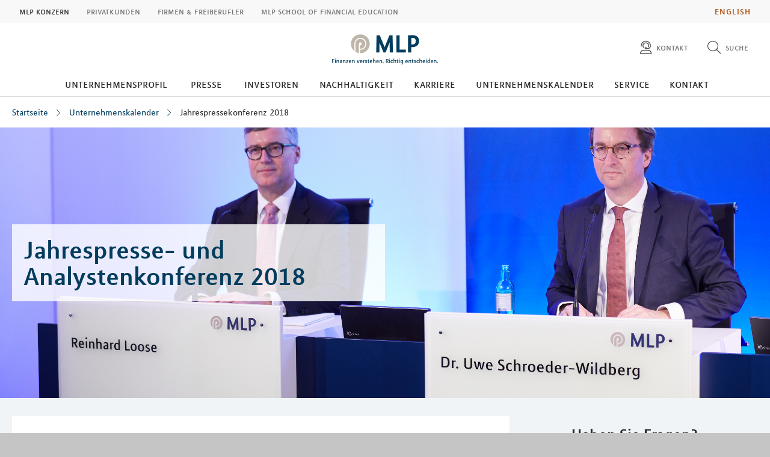

--- FILE ---
content_type: text/html; charset=UTF-8
request_url: https://mlp-se.de/unternehmenskalender/jahrespressekonferenz-2018/
body_size: 13636
content:
<!DOCTYPE html>
<html class="no-js" lang="de">
<head>
<meta http-equiv="Content-Type" content="text/html; charset=utf-8">
<meta http-equiv="Content-Language" content="de-DE">
<meta name="md_branch" content="false">
<title>Jahrespressekonferenz 2018</title>
<meta name="description" content="Heute stellt MLP die Ergebnisse für das Geschäftsjahr 2017 vor. " />
<meta property="og:title" content="Jahrespressekonferenz 2018" />
<meta property="og:description" content="Heute stellt MLP die Ergebnisse für das Geschäftsjahr 2017 vor. " />
<meta property="og:site_name" content="Jahrespressekonferenz 2018" />
<meta property="og:type" content="Service" />
<meta property="og:locale" content="de_DE" />
<meta property="og:image" content="https://mlp-se.de/redaktion/mlp-se-de/unternehmenskalender/jahrespressekonferenz-2017/1-jpk-mlp-2017-1000x500px.jpg">
<meta name="twitter:image" content="https://mlp-se.de/redaktion/mlp-se-de/unternehmenskalender/jahrespressekonferenz-2017/1-jpk-mlp-2017-1000x500px.jpg">
<meta property="og:site_name" content="jahrespressekonferenz_2018_jsu" />
<meta property="og:updated_time" content="2018-03-02T00:00:00Z" />
<meta property="fb:app_id" content="138687152927048" />
<meta name="twitter:card" content="Service"/>
<meta name="twitter:description" content="Heute stellt MLP die Ergebnisse für das Geschäftsjahr 2017 vor. "/>
<meta name="twitter:title" content="Jahrespressekonferenz 2018"/>
<meta name="twitter:domain" content="mlp-se.de"/>
<meta name="robots" content="noodp, index, follow">
<meta name="keywords" content="Jahrespressekonferenz, JPK, MLP, Analysten">
<meta name="viewport" content="width=device-width, initial-scale=1, maximum-scale=3">
<script
id="usercentrics-cmp"
src="https://web.cmp.usercentrics.eu/ui/loader.js"
data-settings-id="txgZizX2"
async>
</script>
<meta data-privacy-proxy-server="https://privacy-proxy-server.usercentrics.eu">
<script type="application/javascript" src="https://privacy-proxy.usercentrics.eu/latest/uc-block.bundle.js"></script>
<script>
uc.blockElements({'hvWNhpF0T': '.eqs-group-aktienkurs' });
uc.blockElements({ 'BujegNfUEUP-0k': '#baufinanzierunginterhypag' });
uc.setServiceAlias({ 'hvWNhpF0T': 'wwOG5BK-F' });
uc.setServiceAlias({'ko1w5PpFl': 'BRdZkKXO' });
uc.setServiceAlias({'9V8bg4D63': 'vVP4FRNfhp67p4'});
uc.setServiceAlias({'H1Vl5NidjWX': 'RoLVgXAl9dACzi'});
uc.setServiceAlias({'BJ59EidsWQ': '2Zxtu62Tn-qhBA'});
uc.setServiceAlias({'HkocEodjb7': 'HJxOuA9lePBNa4'});
uc.setServiceAlias({'twMyStLkn': '9YFO2UlnPIIdv5'});
uc.setServiceAlias({'BJz7qNsdj-7': 'yLHqDy-gm9aND3'});
uc.setServiceAlias({'S1pcEj_jZX': 'uMdBr86SDZ5-Zv'})
</script>
<script>
uc.blockElements({'S1pcEj_jZX': '.google-map'});
</script>
<script>
uc.reloadOnOptIn('S1pcEj_jZX');
</script>
<script src="../../../layout/js/libs/modernizrcustom.js"></script>
<link rel="stylesheet" type="text/css" href="../../../layout/css/style.css?v=1768298622046" />
<link rel="canonical" href="https://mlp-se.de/unternehmenskalender/jahrespressekonferenz-2018/">
<!-- Google Tag Manager -->
<script>(function(w,d,s,l,i){w[l]=w[l]||[];w[l].push({'gtm.start':
new Date().getTime(),event:'gtm.js'});var f=d.getElementsByTagName(s)[0],
j=d.createElement(s),dl=l!='dataLayer'?'&l='+l:'';j.async=true;j.src=
'https://www.googletagmanager.com/gtm.js?id='+i+dl;f.parentNode.insertBefore(j,f);
})(window,document,'script','dataLayer','GTM-M9S8NW');</script>
<!-- End Google Tag Manager -->
<link rel="apple-touch-icon" sizes="57x57" href="../../../layout/img/favicons/apple-touch-icon-57x57.png">
<link rel="apple-touch-icon" sizes="60x60" href="../../../layout/img/favicons/apple-touch-icon-60x60.png">
<link rel="apple-touch-icon" sizes="72x72" href="../../../layout/img/favicons/apple-touch-icon-72x72.png">
<link rel="apple-touch-icon" sizes="76x76" href="../../../layout/img/favicons/apple-touch-icon-76x76.png">
<link rel="apple-touch-icon" sizes="114x114" href="../../../layout/img/favicons/apple-touch-icon-114x114.png">
<link rel="apple-touch-icon" sizes="120x120" href="../../../layout/img/favicons/apple-touch-icon-120x120.png">
<link rel="apple-touch-icon" sizes="144x144" href="../../../layout/img/favicons/apple-touch-icon-144x144.png">
<link rel="apple-touch-icon" sizes="152x152" href="../../../layout/img/favicons/apple-touch-icon-152x152.png">
<link rel="apple-touch-icon" sizes="180x180" href="../../../layout/img/favicons/apple-touch-icon-180x180.png">
<link rel="icon" type="image/png" href="../../../layout/img/favicons/favicon-32x32.png" sizes="32x32">
<link rel="icon" type="image/png" href="../../../layout/img/favicons/android-chrome-192x192.png" sizes="192x192">
<link rel="icon" type="image/png" href="../../../layout/img/favicons/favicon-96x96.png" sizes="96x96">
<link rel="icon" type="image/png" href="../../../layout/img/favicons/favicon-16x16.png" sizes="16x16">
<meta name="md_page_id" content="6d6c702d73652d64657c756e7465726e65686d656e736b616c656e6465727c6a61687265737072657373656b6f6e666572656e7a2d323031387c69">
<!-- -->
<!-- mlp-se-de|unternehmenskalender|jahrespressekonferenz-2018|i -->
<meta name="md_tags" content="Jahrespressekonferenz;JPK">
<meta name="md_career" content="">
<meta name="md_certs" content="">
<meta name="md_picture" content="https://mlp-se.de/../redaktion/mlp-se-de/unternehmenskalender/jahrespressekonferenz-2017/1-jpk-mlp-2017-1000x500px.jpg">
<meta name="md_picture_alt_text" content="Jahrespressekonferenz">
<meta name="md_headline" content="Jahrespressekonferenz 2018">
<meta name="md_teaser" content="Heute stellt MLP die Ergebnisse für das Geschäftsjahr 2017 vor. ">
<meta name="md_parent" content="root">
<meta name="md_targetgroup" content="">
<meta name="md_author" content="">
<meta name="md_date" content="2017-01-30T00:00:00Z">
<meta name="md_date_s" content="30.01.2017">
<meta name="md_domain" content="mlp-se.de">
<meta name="md_content_type" content="Service">
<meta name="md_sortfield" content="">
<meta name="md_scoring_wm" content="0">
<meta name="md_location" content="">
<meta name="md_path" content="https://mlp-se.de/unternehmenskalender/jahrespressekonferenz-2018/">
</head>
<body class=" ">
<!-- Google Tag Manager (noscript) -->
<noscript><iframe src="https://www.googletagmanager.com/ns.html?id=GTM-M9S8NW"
height="0" width="0" style="display:none;visibility:hidden"></iframe></noscript>
<!-- End Google Tag Manager (noscript) -->
<!--solroff: all-->
<div class="visuallyhidden">MLP</div>
<div id="mlp-wrapper" class="template-detail">
<div id="mlp-message"></div>
<div id="mlp-stage" class="fixed-head">
<!--solron: all-->
<header id="mlp-header" itemscope itemtype="http://schema.org/Organization">
<div id="mlp-sites">
<div id="mlp-sites-additional">
<a class="internal" id="mlp-additional-link" href="https://mlp-se.com">
English
</a>
</div>
<ul id="mlp-sites-list" class="no-list horizontal clearfix">
<li><a href="https://mlp-se.de/" class="active internal" >MLP Konzern</a></li> <li><a target="_blank" href="https://mlp.de" class="external" >Privatkunden</a></li> <li><a target="_blank" href="https://mlp.de/firmenkunden/" class="external" rel="follow" >Firmen & Freiberufler</a></li> <li><a target="_blank" href="https://mlp-se.de/sofe/" class="external" rel="follow" >MLP School of Financial Education</a></li>
</ul>
<div id="mlp-sites-dropdown-wrapper" class="mlp-dropdown-wrapper">
<label id="mlp-sites-label" for="mlp-sites-dropdown" class="selected">MLP Konzern</label>
<i class="fa-subset light large blue pl-1 angle-down"></i>
<select id="mlp-sites-dropdown" name="mlp-sites-dropdown" class="no-list horizontal clearfix">
<option selected="selected" value="https://mlp-se.de/" >MLP Konzern</option> <option value="https://mlp.de" >Privatkunden</option> <option value="https://mlp.de/firmenkunden/" >Firmen & Freiberufler</option> <option value="https://mlp-se.de/sofe/" >MLP School of Financial Education</option>
</select>
</div>
</div>
<div id="mlp-header-upper">
<div id="mlp-logo">
<a href="../.." itemprop="url" onClick="dataLayer.push({'event':'link_click','category':'Link','action':'click','label':'click_mlp_logo'})" data-tracking_event="click_mlp_logo">
<style>
@media (max-width: 640px) {
#mlp-logo #logo-mobile {
display: block;
}
#mlp-logo #logo-desktop {
display: none;
}
}
@media (min-width: 641px) {
#mlp-logo #logo-desktop {
display: block;
}
#mlp-logo #logo-mobile {
display: none;
}
}
</style>
<img id="logo-desktop" itemprop="logo" src="../../../layout/img/logo.png" alt="MLP Logo" width="131" height="36" />
<img id="logo-mobile" itemprop="logo" src="../../../layout/img/logomobile.png" alt="MLP Logo" width="131" height="36" />
</a>
</div>
<div id="mlp-trigger-wrapper" class="clearfix">
<div id="mlp-trigger-inner">
<div id="mlp-trigger">
<ul class="no-list horizontal left new-nav-button-wrapper">
<li class="trigger-item">
<a id="mobile-nav-button" class="mobile-nav-menubutton" href="#mobile-nav" tabindex="-1">
<i id="mobile-nav-button-icon" class="fa-subset light large dark-grey pr-2 bars"></i>
<span>Menü</span>
</a>
</li>
</ul>
<ul class="no-list horizontal right">
<li class="trigger-item">
<a id="triggerContact" class="mlp-trigger mlp-trigger--icon"
>
<i class="fa-subset light large dark-grey pr-2 user-headset"></i>
<span class="label">Kontakt</span>
</a>
<div class="trigger-options open-left">
<ul class="no-list vertical">
<li><a href="https://mlp-se.de/kontakt/"
><span class="label">Presse</span></a></li>
<li><a href="https://mlp-se.de/kontakt/"
><span class="label">Investoren</span></a></li>
<li><a href="https://mlp-se.de/kontakt/#5544609"
><span class="label">Karriere</span></a></li>
</ul>
</div>
</li>
<li class="trigger-item">
<a id="triggerSearch" class="mlp-trigger mlp-trigger--icon">
<i class="fa-subset light large dark-grey pr-2 search"></i>
<span class="label">Suche</span>
</a>
<div class="trigger-options open-left">
<ul class="no-list vertical">
<li>
<a href="../../suche/">
<span class="label">Diese Website durchsuchen</span>
</a>
</li>
<li><a href="https://mlp-se.de/presse/pressemitteilungen/"
><span class="label">Pressemitteilungen finden</span></a></li>
<li><a href="https://mlp-se.de/presse/ad-hoc-mitteilungen/"
><span class="label">Ad hoc Mitteilungen finden</span></a></li>
</ul>
</div>
</li>
</ul>
</div>
</div>
</div>
</div>
		<div id="desktop-nav-wrapper">
			<ul class="menu-items top-level-menu">
				<li class="expand-btn">
				<a tabindex="0" data-label="Unternehmensprofil"class="menu-item top-level-link" data-suffix="0">
					Unternehmensprofil
				</a>
				<div id="mega-submenu-0" class="mega-menu expandable" data-suffix="0">
					<div class="mega-menu-shadow-wrapper">
						<div class="mega-menu-content-container">
							<div class="content">
								<div id="first-mega-level-0" class="col">
									<section class="show">
										<ul class="mega-links has-submenus">
											<li class="mega-list-item">
                                                <a href="../../unternehmensprofil/" class="second-level-regular-link internal home-link" data-suffix="0" onclick="dataLayer.push({'event':'link_click','category':'Link','action':'click','label':'Navigation: Unternehmensprofil'})" data-tracking_event="Navigation: Unternehmensprofil>
                                                	<span class="line-clamp">Übersicht</span>
                                            	</a>
                                           	</li>
				<li class="mega-list-item">
					<a  class="first-mega-level-link has-mega-submenu internal" tabindex="0" data-suffix="0">
						<span class="line-clamp">Management</span>
					</a>
				<div class="mega-submenu hidden">
					<section>
						<ul class="mega-links has-submenus">
							<li class="mega-list-item">
		                        <a href="../../unternehmensprofil/management/" class="second-level-regular-link internal home-link" data-suffix="0" onclick="dataLayer.push({'event':'link_click','category':'Link','action':'click','label':'Navigation: Management'})" data-tracking_event="Navigation: Management>
		                        	<span class="line-clamp">Übersicht</span>
		                        </a>
	                        </li>
				<li class="mega-list-item">
					<a  class="second-level-regular-link internal" data-suffix="0" href="../../unternehmensprofil/management/dr-uwe-schroeder-wildberg/" onclick="dataLayer.push({'event':'link_click','category':'Link','action':'click','label':'Navigation: Dr. Uwe Schroeder-Wildberg'})" data-tracking_event="Navigation: Dr. Uwe Schroeder-Wildberg">
						<span class="line-clamp">Dr. Uwe Schroeder-Wildberg</span>
					</a>
				</li>
				<li class="mega-list-item">
					<a  class="second-level-regular-link internal" data-suffix="0" href="../../unternehmensprofil/management/jan-berg/" onclick="dataLayer.push({'event':'link_click','category':'Link','action':'click','label':'Navigation: Jan Berg'})" data-tracking_event="Navigation: Jan Berg">
						<span class="line-clamp">Jan Berg</span>
					</a>
				</li>
				<li class="mega-list-item">
					<a  class="second-level-regular-link internal" data-suffix="0" href="../../unternehmensprofil/management/reinhard-loose/" onclick="dataLayer.push({'event':'link_click','category':'Link','action':'click','label':'Navigation: Reinhard Loose'})" data-tracking_event="Navigation: Reinhard Loose">
						<span class="line-clamp">Reinhard Loose</span>
					</a>
				</li>
				<li class="mega-list-item">
					<a  class="second-level-regular-link internal" data-suffix="0" href="../../unternehmensprofil/management/angelika-zinkgraef/" onclick="dataLayer.push({'event':'link_click','category':'Link','action':'click','label':'Navigation: Angelika Zinkgräf'})" data-tracking_event="Navigation: Angelika Zinkgräf">
						<span class="line-clamp">Angelika Zinkgräf</span>
					</a>
				</li>
						</ul>
					</section>
				</div>
				</li>
				<li class="mega-list-item">
					<a  class="first-mega-level-link has-mega-submenu internal" tabindex="0" data-suffix="0">
						<span class="line-clamp">MLP Corporate University</span>
					</a>
				<div class="mega-submenu hidden">
					<section>
						<ul class="mega-links has-submenus">
							<li class="mega-list-item">
		                        <a href="../../unternehmensprofil/mlp-corporate-university/" class="second-level-regular-link internal home-link" data-suffix="0" onclick="dataLayer.push({'event':'link_click','category':'Link','action':'click','label':'Navigation: MLP Corporate University'})" data-tracking_event="Navigation: MLP Corporate University>
		                        	<span class="line-clamp">Übersicht</span>
		                        </a>
	                        </li>
				<li class="mega-list-item">
					<a  class="second-level-regular-link internal" data-suffix="0" href="../../unternehmensprofil/mlp-corporate-university/akkreditierung-und-zertifizierungen/" onclick="dataLayer.push({'event':'link_click','category':'Link','action':'click','label':'Navigation: Akkreditierung und Zertifizierungen'})" data-tracking_event="Navigation: Akkreditierung und Zertifizierungen">
						<span class="line-clamp">Akkreditierung und Zertifizierungen</span>
					</a>
				</li>
				<li class="mega-list-item">
					<a  class="second-mega-level-link has-mega-submenu internal" tabindex="0" data-suffix="0">
						<span class="line-clamp">Abschlüsse</span>
					</a>
				<div class="mega-submenu hidden">
					<section>
						<ul class="mega-links">
							<li class="mega-list-item">
		                        <a href="../../unternehmensprofil/mlp-corporate-university/abschluesse/" class="second-level-regular-link internal home-link" data-suffix="0" onclick="dataLayer.push({'event':'link_click','category':'Link','action':'click','label':'Navigation: Abschlüsse'})" data-tracking_event="Navigation: Abschlüsse>
		                        	<span class="line-clamp">Übersicht</span>
		                        </a>
	                        </li>
				<li class="mega-list-item">
					<a  class="third-level-regular-link internal" data-suffix="0" href="../../unternehmensprofil/mlp-corporate-university/abschluesse/mlp-financial-consultant/" onclick="dataLayer.push({'event':'link_click','category':'Link','action':'click','label':'Navigation: MLP Financial Consultant'})" data-tracking_event="Navigation: MLP Financial Consultant">
						<span class="line-clamp">MLP Financial Consultant</span>
					</a>
				</li>
				<li class="mega-list-item">
					<a  class="third-level-regular-link internal" data-suffix="0" href="../../unternehmensprofil/mlp-corporate-university/abschluesse/mlp-senior-financial-consultant/" onclick="dataLayer.push({'event':'link_click','category':'Link','action':'click','label':'Navigation: MLP Senior Financial Consultant'})" data-tracking_event="Navigation: MLP Senior Financial Consultant">
						<span class="line-clamp">MLP Senior Financial Consultant</span>
					</a>
				</li>
				<li class="mega-list-item">
					<a  class="third-level-regular-link internal" data-suffix="0" href="../../unternehmensprofil/mlp-corporate-university/abschluesse/direktimmobilienvermittlung/" onclick="dataLayer.push({'event':'link_click','category':'Link','action':'click','label':'Navigation: Direktimmobilienvermittlung'})" data-tracking_event="Navigation: Direktimmobilienvermittlung">
						<span class="line-clamp">Direktimmobilienvermittlung</span>
					</a>
				</li>
				<li class="mega-list-item">
					<a  class="third-level-regular-link internal" data-suffix="0" href="../../unternehmensprofil/mlp-corporate-university/abschluesse/ruhestandsplaner/" onclick="dataLayer.push({'event':'link_click','category':'Link','action':'click','label':'Navigation: Ruhestandsplaner'})" data-tracking_event="Navigation: Ruhestandsplaner">
						<span class="line-clamp">Ruhestandsplaner</span>
					</a>
				</li>
				<li class="mega-list-item">
					<a  class="third-level-regular-link internal" data-suffix="0" href="../../unternehmensprofil/mlp-corporate-university/abschluesse/financial-advisor-financial-planner/" onclick="dataLayer.push({'event':'link_click','category':'Link','action':'click','label':'Navigation: Financial Advisor/Financial Planner'})" data-tracking_event="Navigation: Financial Advisor/Financial Planner">
						<span class="line-clamp">Financial Advisor/Financial Planner</span>
					</a>
				</li>
				<li class="mega-list-item">
					<a  class="third-level-regular-link internal" data-suffix="0" href="../../unternehmensprofil/mlp-corporate-university/abschluesse/generationenberater-cu/" onclick="dataLayer.push({'event':'link_click','category':'Link','action':'click','label':'Navigation: Generationenberater (CU)'})" data-tracking_event="Navigation: Generationenberater (CU)">
						<span class="line-clamp">Generationenberater (CU)</span>
					</a>
				</li>
				<li class="mega-list-item">
					<a  class="third-level-regular-link internal" data-suffix="0" href="../../unternehmensprofil/mlp-corporate-university/abschluesse/zertifizierter-finanzcoach-fh/" onclick="dataLayer.push({'event':'link_click','category':'Link','action':'click','label':'Navigation: Zertifizierter Finanzcoach (FH)'})" data-tracking_event="Navigation: Zertifizierter Finanzcoach (FH)">
						<span class="line-clamp">Zertifizierter Finanzcoach (FH)</span>
					</a>
				</li>
				<li class="mega-list-item">
					<a  class="third-level-regular-link internal" data-suffix="0" href="../../unternehmensprofil/mlp-corporate-university/abschluesse/zertifizierter-nachhaltigkeitsberater-finance-cu/" onclick="dataLayer.push({'event':'link_click','category':'Link','action':'click','label':'Navigation: Zertifizierter Nachhaltigkeitsberater Finance (CU)'})" data-tracking_event="Navigation: Zertifizierter Nachhaltigkeitsberater Finance (CU)">
						<span class="line-clamp">Zertifizierter Nachhaltigkeitsberater Finance (CU)</span>
					</a>
				</li>
				<li class="mega-list-item">
					<a  class="third-level-regular-link internal" data-suffix="0" href="../../unternehmensprofil/mlp-corporate-university/abschluesse/bachelor/" onclick="dataLayer.push({'event':'link_click','category':'Link','action':'click','label':'Navigation: Bachelor'})" data-tracking_event="Navigation: Bachelor">
						<span class="line-clamp">Bachelor</span>
					</a>
				</li>
						</ul>
					</section>
				</div>
				</li>
				<li class="mega-list-item">
					<a  class="second-level-regular-link internal" data-suffix="0" href="../../unternehmensprofil/mlp-corporate-university/zertifizierte-berater/" onclick="dataLayer.push({'event':'link_click','category':'Link','action':'click','label':'Navigation: Zertifizierte Berater'})" data-tracking_event="Navigation: Zertifizierte Berater">
						<span class="line-clamp">Zertifizierte Berater</span>
					</a>
				</li>
				<li class="mega-list-item">
					<a  class="second-mega-level-link has-mega-submenu internal" tabindex="0" data-suffix="0">
						<span class="line-clamp">Financial Education</span>
					</a>
				<div class="mega-submenu hidden">
					<section>
						<ul class="mega-links">
							<li class="mega-list-item">
		                        <a href="../../unternehmensprofil/mlp-corporate-university/financial-education/" class="second-level-regular-link internal home-link" data-suffix="0" onclick="dataLayer.push({'event':'link_click','category':'Link','action':'click','label':'Navigation: Financial Education'})" data-tracking_event="Navigation: Financial Education>
		                        	<span class="line-clamp">Übersicht</span>
		                        </a>
	                        </li>
				<li class="mega-list-item">
					<a  class="third-level-regular-link internal" data-suffix="0" href="../../unternehmensprofil/mlp-corporate-university/financial-education/inhalte/" onclick="dataLayer.push({'event':'link_click','category':'Link','action':'click','label':'Navigation: Inhalte'})" data-tracking_event="Navigation: Inhalte">
						<span class="line-clamp">Inhalte</span>
					</a>
				</li>
				<li class="mega-list-item">
					<a  class="third-level-regular-link internal" data-suffix="0" href="../../unternehmensprofil/mlp-corporate-university/financial-education/fuer-unternehmen/" onclick="dataLayer.push({'event':'link_click','category':'Link','action':'click','label':'Navigation: Für Unternehmen'})" data-tracking_event="Navigation: Für Unternehmen">
						<span class="line-clamp">Für Unternehmen</span>
					</a>
				</li>
						</ul>
					</section>
				</div>
				</li>
						</ul>
					</section>
				</div>
				</li>
										</ul>
									</section>
								</div>
<div>
	<div id="first-level-content-0" class="first-level-content h-100">
	</div>
	<div id="next-mega-levels-0" class="content next-mega-levels h-100 hidden">
		<div id="second-mega-level-0" class="col mid-column"></div>
		<div id="third-mega-level-0" class="col right-column"></div>
	</div>
</div>
							</div>
						</div>
					</div>
				</div>
				</li>
				<li class="expand-btn">
				<a tabindex="0" data-label="Presse"class="menu-item top-level-link" data-suffix="1">
					Presse
				</a>
				<div id="mega-submenu-1" class="mega-menu expandable" data-suffix="1">
					<div class="mega-menu-shadow-wrapper">
						<div class="mega-menu-content-container">
							<div class="content">
								<div id="first-mega-level-1" class="col">
									<section class="show">
										<ul class="mega-links has-submenus">
											<li class="mega-list-item">
                                                <a href="../../presse/" class="second-level-regular-link internal home-link" data-suffix="1" onclick="dataLayer.push({'event':'link_click','category':'Link','action':'click','label':'Navigation: Presse'})" data-tracking_event="Navigation: Presse>
                                                	<span class="line-clamp">Übersicht</span>
                                            	</a>
                                           	</li>
				<li class="mega-list-item">
					<a  class="first-level-regular-link internal" data-suffix="1" href="../../presse/pressemitteilungen/" onclick="dataLayer.push({'event':'link_click','category':'Link','action':'click','label':'Navigation: Pressemitteilungen'})" data-tracking_event="Navigation: Pressemitteilungen">
						<span class="line-clamp">Pressemitteilungen</span>
					</a>
				</li>
				<li class="mega-list-item">
					<a  class="first-level-regular-link internal" data-suffix="1" href="../../presse/ad-hoc-mitteilungen/" onclick="dataLayer.push({'event':'link_click','category':'Link','action':'click','label':'Navigation: Ad hoc Mitteilungen'})" data-tracking_event="Navigation: Ad hoc Mitteilungen">
						<span class="line-clamp">Ad hoc Mitteilungen</span>
					</a>
				</li>
				<li class="mega-list-item">
					<a  class="first-level-regular-link internal" data-suffix="1" href="../../presse/themenservice/" onclick="dataLayer.push({'event':'link_click','category':'Link','action':'click','label':'Navigation: Themenservice'})" data-tracking_event="Navigation: Themenservice">
						<span class="line-clamp">Themenservice</span>
					</a>
				</li>
				<li class="mega-list-item">
					<a  class="first-level-regular-link internal" data-suffix="1" href="../../presse/blickpunkt-altersvorsorge-und-berufsunfaehigkeit/" onclick="dataLayer.push({'event':'link_click','category':'Link','action':'click','label':'Navigation: Blickpunkt: Altersvorsorge und Berufsunfähigkeit'})" data-tracking_event="Navigation: Blickpunkt: Altersvorsorge und Berufsunfähigkeit">
						<span class="line-clamp">Blickpunkt: Altersvorsorge und Berufsunfähigkeit</span>
					</a>
				</li>
				<li class="mega-list-item">
					<a  class="first-level-regular-link internal" data-suffix="1" href="../../presse/finanzkompetenzreport/" onclick="dataLayer.push({'event':'link_click','category':'Link','action':'click','label':'Navigation: Finanzkompetenzreport'})" data-tracking_event="Navigation: Finanzkompetenzreport">
						<span class="line-clamp">Finanzkompetenzreport</span>
					</a>
				</li>
				<li class="mega-list-item">
					<a  class="first-level-regular-link internal" data-suffix="1" href="../../presse/gesundheitsreport/" onclick="dataLayer.push({'event':'link_click','category':'Link','action':'click','label':'Navigation: Gesundheitsreport'})" data-tracking_event="Navigation: Gesundheitsreport">
						<span class="line-clamp">Gesundheitsreport</span>
					</a>
				</li>
				<li class="mega-list-item">
					<a  class="first-level-regular-link internal" data-suffix="1" href="../../presse/studentenwohnreport/" onclick="dataLayer.push({'event':'link_click','category':'Link','action':'click','label':'Navigation: Studentenwohnreport'})" data-tracking_event="Navigation: Studentenwohnreport">
						<span class="line-clamp">Studentenwohnreport</span>
					</a>
				</li>
				<li class="mega-list-item">
					<a  class="first-mega-level-link has-mega-submenu internal" tabindex="0" data-suffix="1">
						<span class="line-clamp">Hochschulthemen</span>
					</a>
				<div class="mega-submenu hidden">
					<section>
						<ul class="mega-links has-submenus">
							<li class="mega-list-item">
		                        <a href="../../presse/hochschulthemen/" class="second-level-regular-link internal home-link" data-suffix="1" onclick="dataLayer.push({'event':'link_click','category':'Link','action':'click','label':'Navigation: Hochschulthemen'})" data-tracking_event="Navigation: Hochschulthemen>
		                        	<span class="line-clamp">Übersicht</span>
		                        </a>
	                        </li>
				<li class="mega-list-item">
					<a  class="second-level-regular-link internal" data-suffix="1" href="../../presse/hochschulthemen/zeit-konferenz-2024/" onclick="dataLayer.push({'event':'link_click','category':'Link','action':'click','label':'Navigation: Zeit Konferenz 2024'})" data-tracking_event="Navigation: Zeit Konferenz 2024">
						<span class="line-clamp">Zeit Konferenz 2024</span>
					</a>
				</li>
				<li class="mega-list-item">
					<a  class="second-level-regular-link internal" data-suffix="1" href="../../presse/hochschulthemen/zeit-konferenz-2023/" onclick="dataLayer.push({'event':'link_click','category':'Link','action':'click','label':'Navigation: Zeit Konferenz 2023'})" data-tracking_event="Navigation: Zeit Konferenz 2023">
						<span class="line-clamp">Zeit Konferenz 2023</span>
					</a>
				</li>
				<li class="mega-list-item">
					<a  class="second-level-regular-link internal" data-suffix="1" href="../../presse/hochschulthemen/zeit-konferenz-2022/" onclick="dataLayer.push({'event':'link_click','category':'Link','action':'click','label':'Navigation: Zeit Konferenz 2022'})" data-tracking_event="Navigation: Zeit Konferenz 2022">
						<span class="line-clamp">Zeit Konferenz 2022</span>
					</a>
				</li>
				<li class="mega-list-item">
					<a  class="second-level-regular-link internal" data-suffix="1" href="../../presse/hochschulthemen/zeit-thementage-2021/" onclick="dataLayer.push({'event':'link_click','category':'Link','action':'click','label':'Navigation: Zeit Thementage 2021'})" data-tracking_event="Navigation: Zeit Thementage 2021">
						<span class="line-clamp">Zeit Thementage 2021</span>
					</a>
				</li>
				<li class="mega-list-item">
					<a  class="second-level-regular-link internal" data-suffix="1" href="../../presse/hochschulthemen/zeit-konferenz-2020/" onclick="dataLayer.push({'event':'link_click','category':'Link','action':'click','label':'Navigation: Zeit Konferenz 2020'})" data-tracking_event="Navigation: Zeit Konferenz 2020">
						<span class="line-clamp">Zeit Konferenz 2020</span>
					</a>
				</li>
				<li class="mega-list-item">
					<a  class="second-level-regular-link internal" data-suffix="1" href="../../presse/hochschulthemen/zeit-konferenz-2019/" onclick="dataLayer.push({'event':'link_click','category':'Link','action':'click','label':'Navigation: Zeit Konferenz 2019'})" data-tracking_event="Navigation: Zeit Konferenz 2019">
						<span class="line-clamp">Zeit Konferenz 2019</span>
					</a>
				</li>
				<li class="mega-list-item">
					<a  class="second-level-regular-link internal" data-suffix="1" href="../../presse/hochschulthemen/zeit-konferenz-2018/" onclick="dataLayer.push({'event':'link_click','category':'Link','action':'click','label':'Navigation: Zeit Konferenz 2018'})" data-tracking_event="Navigation: Zeit Konferenz 2018">
						<span class="line-clamp">Zeit Konferenz 2018</span>
					</a>
				</li>
				<li class="mega-list-item">
					<a  class="second-level-regular-link internal" data-suffix="1" href="../../presse/hochschulthemen/zeit-konferenz-2017/" onclick="dataLayer.push({'event':'link_click','category':'Link','action':'click','label':'Navigation: Zeit Konferenz 2017'})" data-tracking_event="Navigation: Zeit Konferenz 2017">
						<span class="line-clamp">Zeit Konferenz 2017</span>
					</a>
				</li>
				<li class="mega-list-item">
					<a  class="second-level-regular-link internal" data-suffix="1" href="../../presse/hochschulthemen/zeit-konferenz-2016/" onclick="dataLayer.push({'event':'link_click','category':'Link','action':'click','label':'Navigation: Zeit Konferenz 2016'})" data-tracking_event="Navigation: Zeit Konferenz 2016">
						<span class="line-clamp">Zeit Konferenz 2016</span>
					</a>
				</li>
						</ul>
					</section>
				</div>
				</li>
				<li class="mega-list-item">
					<a  class="first-level-regular-link internal" data-suffix="1" href="../../presse/interviews/" onclick="dataLayer.push({'event':'link_click','category':'Link','action':'click','label':'Navigation: Interviews'})" data-tracking_event="Navigation: Interviews">
						<span class="line-clamp">Interviews</span>
					</a>
				</li>
				<li class="mega-list-item">
					<a  class="first-mega-level-link has-mega-submenu internal" tabindex="0" data-suffix="1">
						<span class="line-clamp">Mediathek</span>
					</a>
				<div class="mega-submenu hidden">
					<section>
						<ul class="mega-links has-submenus">
							<li class="mega-list-item">
		                        <a href="../../presse/mediathek/" class="second-level-regular-link internal home-link" data-suffix="1" onclick="dataLayer.push({'event':'link_click','category':'Link','action':'click','label':'Navigation: Mediathek'})" data-tracking_event="Navigation: Mediathek>
		                        	<span class="line-clamp">Übersicht</span>
		                        </a>
	                        </li>
				<li class="mega-list-item">
					<a  class="second-level-regular-link internal" data-suffix="1" href="../../presse/mediathek/fotos/" onclick="dataLayer.push({'event':'link_click','category':'Link','action':'click','label':'Navigation: Fotos'})" data-tracking_event="Navigation: Fotos">
						<span class="line-clamp">Fotos</span>
					</a>
				</li>
						</ul>
					</section>
				</div>
				</li>
										</ul>
									</section>
								</div>
<div>
	<div id="first-level-content-1" class="first-level-content h-100">
	</div>
	<div id="next-mega-levels-1" class="content next-mega-levels h-100 hidden">
		<div id="second-mega-level-1" class="col mid-column"></div>
		<div id="third-mega-level-1" class="col right-column"></div>
	</div>
</div>
							</div>
						</div>
					</div>
				</div>
				</li>
				<li class="expand-btn">
				<a tabindex="0" data-label="Investoren"class="menu-item top-level-link" data-suffix="2">
					Investoren
				</a>
				<div id="mega-submenu-2" class="mega-menu expandable" data-suffix="2">
					<div class="mega-menu-shadow-wrapper">
						<div class="mega-menu-content-container">
							<div class="content">
								<div id="first-mega-level-2" class="col">
									<section class="show">
										<ul class="mega-links has-submenus">
											<li class="mega-list-item">
                                                <a href="../../investoren/" class="second-level-regular-link internal home-link" data-suffix="2" onclick="dataLayer.push({'event':'link_click','category':'Link','action':'click','label':'Navigation: Investoren'})" data-tracking_event="Navigation: Investoren>
                                                	<span class="line-clamp">Übersicht</span>
                                            	</a>
                                           	</li>
				<li class="mega-list-item">
					<a  class="first-mega-level-link has-mega-submenu internal" tabindex="0" data-suffix="2">
						<span class="line-clamp">MLP Aktie</span>
					</a>
				<div class="mega-submenu hidden">
					<section>
						<ul class="mega-links has-submenus">
							<li class="mega-list-item">
		                        <a href="../../investoren/mlp-aktie/" class="second-level-regular-link internal home-link" data-suffix="2" onclick="dataLayer.push({'event':'link_click','category':'Link','action':'click','label':'Navigation: MLP Aktie'})" data-tracking_event="Navigation: MLP Aktie>
		                        	<span class="line-clamp">Übersicht</span>
		                        </a>
	                        </li>
				<li class="mega-list-item">
					<a  class="second-level-regular-link internal" data-suffix="2" href="../../investoren/mlp-aktie/aktienrueckkauf/" onclick="dataLayer.push({'event':'link_click','category':'Link','action':'click','label':'Navigation: Aktienrückkauf'})" data-tracking_event="Navigation: Aktienrückkauf">
						<span class="line-clamp">Aktienrückkauf</span>
					</a>
				</li>
				<li class="mega-list-item">
					<a  class="second-level-regular-link internal" data-suffix="2" href="../../investoren/mlp-aktie/aktionaersstruktur/" onclick="dataLayer.push({'event':'link_click','category':'Link','action':'click','label':'Navigation: Aktionärsstruktur'})" data-tracking_event="Navigation: Aktionärsstruktur">
						<span class="line-clamp">Aktionärsstruktur</span>
					</a>
				</li>
				<li class="mega-list-item">
					<a  class="second-level-regular-link internal" data-suffix="2" href="../../investoren/mlp-aktie/analysten/" onclick="dataLayer.push({'event':'link_click','category':'Link','action':'click','label':'Navigation: Analysten'})" data-tracking_event="Navigation: Analysten">
						<span class="line-clamp">Analysten</span>
					</a>
				</li>
				<li class="mega-list-item">
					<a  class="second-level-regular-link internal" data-suffix="2" href="../../investoren/mlp-aktie/dividende/" onclick="dataLayer.push({'event':'link_click','category':'Link','action':'click','label':'Navigation: Dividende'})" data-tracking_event="Navigation: Dividende">
						<span class="line-clamp">Dividende</span>
					</a>
				</li>
				<li class="mega-list-item">
					<a  class="second-level-regular-link internal" data-suffix="2" href="../../investoren/mlp-aktie/kapitalmassnahmen/" onclick="dataLayer.push({'event':'link_click','category':'Link','action':'click','label':'Navigation: Kapitalmaßnahmen'})" data-tracking_event="Navigation: Kapitalmaßnahmen">
						<span class="line-clamp">Kapitalmaßnahmen</span>
					</a>
				</li>
				<li class="mega-list-item">
					<a  class="second-level-regular-link internal" data-suffix="2" href="../../investoren/mlp-aktie/kennzahlen/" onclick="dataLayer.push({'event':'link_click','category':'Link','action':'click','label':'Navigation: Kennzahlen'})" data-tracking_event="Navigation: Kennzahlen">
						<span class="line-clamp">Kennzahlen</span>
					</a>
				</li>
				<li class="mega-list-item">
					<a  class="second-level-regular-link internal" data-suffix="2" href="../../investoren/mlp-aktie/stammdaten/" onclick="dataLayer.push({'event':'link_click','category':'Link','action':'click','label':'Navigation: Stammdaten'})" data-tracking_event="Navigation: Stammdaten">
						<span class="line-clamp">Stammdaten</span>
					</a>
				</li>
						</ul>
					</section>
				</div>
				</li>
				<li class="mega-list-item">
					<a  class="first-level-regular-link internal" data-suffix="2" href="../../investoren/ad-hoc-mitteilungen/" onclick="dataLayer.push({'event':'link_click','category':'Link','action':'click','label':'Navigation: Ad hoc Mitteilungen'})" data-tracking_event="Navigation: Ad hoc Mitteilungen">
						<span class="line-clamp">Ad hoc Mitteilungen</span>
					</a>
				</li>
				<li class="mega-list-item">
					<a  class="first-mega-level-link has-mega-submenu internal" tabindex="0" data-suffix="2">
						<span class="line-clamp">Corporate Governance</span>
					</a>
				<div class="mega-submenu hidden">
					<section>
						<ul class="mega-links has-submenus">
							<li class="mega-list-item">
		                        <a href="../../investoren/corporate-governance/" class="second-level-regular-link internal home-link" data-suffix="2" onclick="dataLayer.push({'event':'link_click','category':'Link','action':'click','label':'Navigation: Corporate Governance'})" data-tracking_event="Navigation: Corporate Governance>
		                        	<span class="line-clamp">Übersicht</span>
		                        </a>
	                        </li>
				<li class="mega-list-item">
					<a  class="second-level-regular-link internal" data-suffix="2" href="../../investoren/corporate-governance/abschlusspruefer/" onclick="dataLayer.push({'event':'link_click','category':'Link','action':'click','label':'Navigation: Abschlussprüfer'})" data-tracking_event="Navigation: Abschlussprüfer">
						<span class="line-clamp">Abschlussprüfer</span>
					</a>
				</li>
				<li class="mega-list-item">
					<a  class="second-level-regular-link internal" data-suffix="2" href="../../investoren/corporate-governance/entsprechenserklaerung/" onclick="dataLayer.push({'event':'link_click','category':'Link','action':'click','label':'Navigation: Entsprechenserklärung'})" data-tracking_event="Navigation: Entsprechenserklärung">
						<span class="line-clamp">Entsprechenserklärung</span>
					</a>
				</li>
				<li class="mega-list-item">
					<a  class="second-level-regular-link internal" data-suffix="2" href="../../investoren/corporate-governance/erklaerung-zur-unternehmensfuehrung/" onclick="dataLayer.push({'event':'link_click','category':'Link','action':'click','label':'Navigation: Erklärung zur Unternehmensführung'})" data-tracking_event="Navigation: Erklärung zur Unternehmensführung">
						<span class="line-clamp">Erklärung zur Unternehmensführung</span>
					</a>
				</li>
				<li class="mega-list-item">
					<a  class="second-level-regular-link internal" data-suffix="2" href="../../investoren/corporate-governance/jaehrliches-dokument/" onclick="dataLayer.push({'event':'link_click','category':'Link','action':'click','label':'Navigation: Jährliches Dokument'})" data-tracking_event="Navigation: Jährliches Dokument">
						<span class="line-clamp">Jährliches Dokument</span>
					</a>
				</li>
				<li class="mega-list-item">
					<a  class="second-level-regular-link internal" data-suffix="2" href="../../investoren/corporate-governance/meldepflichtige-wertpapiergeschaefte/" onclick="dataLayer.push({'event':'link_click','category':'Link','action':'click','label':'Navigation: Meldepflichtige Wertpapiergeschäfte'})" data-tracking_event="Navigation: Meldepflichtige Wertpapiergeschäfte">
						<span class="line-clamp">Meldepflichtige Wertpapiergeschäfte</span>
					</a>
				</li>
				<li class="mega-list-item">
					<a  class="second-level-regular-link internal" data-suffix="2" href="../../investoren/corporate-governance/offenlegung/" onclick="dataLayer.push({'event':'link_click','category':'Link','action':'click','label':'Navigation: Offenlegung'})" data-tracking_event="Navigation: Offenlegung">
						<span class="line-clamp">Offenlegung</span>
					</a>
				</li>
				<li class="mega-list-item">
					<a  class="second-level-regular-link internal" data-suffix="2" href="../../investoren/corporate-governance/satzung/" onclick="dataLayer.push({'event':'link_click','category':'Link','action':'click','label':'Navigation: Satzung'})" data-tracking_event="Navigation: Satzung">
						<span class="line-clamp">Satzung</span>
					</a>
				</li>
				<li class="mega-list-item">
					<a  class="second-level-regular-link internal" data-suffix="2" href="../../investoren/corporate-governance/verguetungsbericht-und-vermerk-des-abschlusspruefers/" onclick="dataLayer.push({'event':'link_click','category':'Link','action':'click','label':'Navigation: Vergütungsbericht und Vermerk des Abschlussprüfers'})" data-tracking_event="Navigation: Vergütungsbericht und Vermerk des Abschlussprüfers">
						<span class="line-clamp">Vergütungsbericht und Vermerk des Abschlussprüfers</span>
					</a>
				</li>
				<li class="mega-list-item">
					<a  class="second-level-regular-link internal" data-suffix="2" href="../../investoren/corporate-governance/verguetungssystem-vorstand-und-aufsichtsrat/" onclick="dataLayer.push({'event':'link_click','category':'Link','action':'click','label':'Navigation: Vergütungssystem Vorstand und Aufsichtsrat'})" data-tracking_event="Navigation: Vergütungssystem Vorstand und Aufsichtsrat">
						<span class="line-clamp">Vergütungssystem Vorstand und Aufsichtsrat</span>
					</a>
				</li>
				<li class="mega-list-item">
					<a  class="second-level-regular-link internal" data-suffix="2" href="../../investoren/corporate-governance/vorstand-und-aufsichtsrat/" onclick="dataLayer.push({'event':'link_click','category':'Link','action':'click','label':'Navigation: Vorstand und Aufsichtsrat'})" data-tracking_event="Navigation: Vorstand und Aufsichtsrat">
						<span class="line-clamp">Vorstand und Aufsichtsrat</span>
					</a>
				</li>
						</ul>
					</section>
				</div>
				</li>
				<li class="mega-list-item">
					<a  class="first-level-regular-link internal" data-suffix="2" href="../../investoren/finanzkalender/" onclick="dataLayer.push({'event':'link_click','category':'Link','action':'click','label':'Navigation: Finanzkalender'})" data-tracking_event="Navigation: Finanzkalender">
						<span class="line-clamp">Finanzkalender</span>
					</a>
				</li>
				<li class="mega-list-item">
					<a  class="first-mega-level-link has-mega-submenu internal" tabindex="0" data-suffix="2">
						<span class="line-clamp">Finanzpublikationen</span>
					</a>
				<div class="mega-submenu hidden">
					<section>
						<ul class="mega-links has-submenus">
							<li class="mega-list-item">
		                        <a href="../../investoren/finanzpublikationen/" class="second-level-regular-link internal home-link" data-suffix="2" onclick="dataLayer.push({'event':'link_click','category':'Link','action':'click','label':'Navigation: Finanzpublikationen'})" data-tracking_event="Navigation: Finanzpublikationen>
		                        	<span class="line-clamp">Übersicht</span>
		                        </a>
	                        </li>
				<li class="mega-list-item">
					<a  class="second-level-regular-link internal" data-suffix="2" href="../../investoren/finanzpublikationen/berichte/" onclick="dataLayer.push({'event':'link_click','category':'Link','action':'click','label':'Navigation: Berichte'})" data-tracking_event="Navigation: Berichte">
						<span class="line-clamp">Berichte</span>
					</a>
				</li>
				<li class="mega-list-item">
					<a  class="second-level-regular-link internal" data-suffix="2" href="../../investoren/finanzpublikationen/praesentationen/" onclick="dataLayer.push({'event':'link_click','category':'Link','action':'click','label':'Navigation: Präsentationen'})" data-tracking_event="Navigation: Präsentationen">
						<span class="line-clamp">Präsentationen</span>
					</a>
				</li>
				<li class="mega-list-item">
					<a  class="second-level-regular-link internal" data-suffix="2" href="../../investoren/finanzpublikationen/webcasts/" onclick="dataLayer.push({'event':'link_click','category':'Link','action':'click','label':'Navigation: Webcasts'})" data-tracking_event="Navigation: Webcasts">
						<span class="line-clamp">Webcasts</span>
					</a>
				</li>
						</ul>
					</section>
				</div>
				</li>
				<li class="mega-list-item">
					<a  class="first-level-regular-link internal" data-suffix="2" href="../../investoren/hauptversammlung/" onclick="dataLayer.push({'event':'link_click','category':'Link','action':'click','label':'Navigation: Hauptversammlung'})" data-tracking_event="Navigation: Hauptversammlung">
						<span class="line-clamp">Hauptversammlung</span>
					</a>
				</li>
										</ul>
									</section>
								</div>
<div>
	<div id="first-level-content-2" class="first-level-content h-100">
	</div>
	<div id="next-mega-levels-2" class="content next-mega-levels h-100 hidden">
		<div id="second-mega-level-2" class="col mid-column"></div>
		<div id="third-mega-level-2" class="col right-column"></div>
	</div>
</div>
							</div>
						</div>
					</div>
				</div>
				</li>
				<li class="expand-btn">
				<a href="https://mlp.de/nachhaltigkeit/" class="menu-item top-level-link" data-suffix="3" onclick="dataLayer.push({'event':'link_click','category':'Link','action':'click','label':'Navigation: Nachhaltigkeit'})" data-tracking_event="Navigation: Nachhaltigkeit">
					Nachhaltigkeit
				</a>
				</li>
				<li class="expand-btn">
				<a tabindex="0" data-label="Karriere"class="menu-item top-level-link" data-suffix="4">
					Karriere
				</a>
				<div id="mega-submenu-4" class="mega-menu expandable" data-suffix="4">
					<div class="mega-menu-shadow-wrapper">
						<div class="mega-menu-content-container">
							<div class="content">
								<div id="first-mega-level-4" class="col">
									<section class="show">
										<ul class="mega-links has-submenus">
											<li class="mega-list-item">
                                                <a href="../../karriere/" class="second-level-regular-link internal home-link" data-suffix="4" onclick="dataLayer.push({'event':'link_click','category':'Link','action':'click','label':'Navigation: Karriere'})" data-tracking_event="Navigation: Karriere>
                                                	<span class="line-clamp">Übersicht</span>
                                            	</a>
                                           	</li>
				<li class="mega-list-item">
					<a  class="first-mega-level-link has-mega-submenu internal" tabindex="0" data-suffix="4">
						<span class="line-clamp">Karriere als Financial Consultant</span>
					</a>
				<div class="mega-submenu hidden">
					<section>
						<ul class="mega-links has-submenus">
							<li class="mega-list-item">
		                        <a href="../../karriere/finanzberater/" class="second-level-regular-link internal home-link" data-suffix="4" onclick="dataLayer.push({'event':'link_click','category':'Link','action':'click','label':'Navigation: Karriere als Financial Consultant'})" data-tracking_event="Navigation: Karriere als Financial Consultant>
		                        	<span class="line-clamp">Übersicht</span>
		                        </a>
	                        </li>
				<li class="mega-list-item">
					<a  class="second-mega-level-link has-mega-submenu internal" tabindex="0" data-suffix="4">
						<span class="line-clamp">Einstieg als Absolvent und Young Professional</span>
					</a>
				<div class="mega-submenu hidden">
					<section>
						<ul class="mega-links">
							<li class="mega-list-item">
		                        <a href="../../karriere/finanzberater/absolventen/" class="second-level-regular-link internal home-link" data-suffix="4" onclick="dataLayer.push({'event':'link_click','category':'Link','action':'click','label':'Navigation: Einstieg als Absolvent und Young Professional'})" data-tracking_event="Navigation: Einstieg als Absolvent und Young Professional>
		                        	<span class="line-clamp">Übersicht</span>
		                        </a>
	                        </li>
				<li class="mega-list-item">
					<a  class="third-level-regular-link internal" data-suffix="4" href="../../karriere/finanzberater/absolventen/offene-a-positionen/" onclick="dataLayer.push({'event':'link_click','category':'Link','action':'click','label':'Navigation: Offene Positionen für Absolventen und Young Professionals'})" data-tracking_event="Navigation: Offene Positionen für Absolventen und Young Professionals">
						<span class="line-clamp">Offene Positionen für Absolventen und Young Professionals</span>
					</a>
				</li>
				<li class="mega-list-item">
					<a  class="third-level-regular-link internal" data-suffix="4" href="../../karriere/finanzberater/absolventen/praktikum-finanzberatung/power-praktikum/" onclick="dataLayer.push({'event':'link_click','category':'Link','action':'click','label':'Navigation: Praktikum im Financial Consulting'})" data-tracking_event="Navigation: Praktikum im Financial Consulting">
						<span class="line-clamp">Praktikum im Financial Consulting</span>
					</a>
				</li>
				<li class="mega-list-item">
					<a  class="third-level-regular-link internal" data-suffix="4" href="../../karriere/finanzberater/absolventen/karriere-events-absolventen/" onclick="dataLayer.push({'event':'link_click','category':'Link','action':'click','label':'Navigation: Karrieremessen und -events für Absolventen und Young Professionals'})" data-tracking_event="Navigation: Karrieremessen und -events für Absolventen und Young Professionals">
						<span class="line-clamp">Karrieremessen und -events für Absolventen und Young Professionals</span>
					</a>
				</li>
						</ul>
					</section>
				</div>
				</li>
				<li class="mega-list-item">
					<a  class="second-mega-level-link has-mega-submenu internal" tabindex="0" data-suffix="4">
						<span class="line-clamp">Einstieg als Professional</span>
					</a>
				<div class="mega-submenu hidden">
					<section>
						<ul class="mega-links">
							<li class="mega-list-item">
		                        <a href="../../karriere/finanzberater/professionals/professional/" class="second-level-regular-link internal home-link" data-suffix="4" onclick="dataLayer.push({'event':'link_click','category':'Link','action':'click','label':'Navigation: Einstieg als Professional'})" data-tracking_event="Navigation: Einstieg als Professional>
		                        	<span class="line-clamp">Übersicht</span>
		                        </a>
	                        </li>
				<li class="mega-list-item">
					<a  class="third-level-regular-link internal" data-suffix="4" href="../../karriere/finanzberater/professionals/offene-positionen-fuer-professionals/" onclick="dataLayer.push({'event':'link_click','category':'Link','action':'click','label':'Navigation: Offene Positionen für Professionals'})" data-tracking_event="Navigation: Offene Positionen für Professionals">
						<span class="line-clamp">Offene Positionen für Professionals</span>
					</a>
				</li>
				<li class="mega-list-item">
					<a  class="third-level-regular-link internal" data-suffix="4" href="../../karriere/finanzberater/professionals/qualifizierungsprogramm/" onclick="dataLayer.push({'event':'link_click','category':'Link','action':'click','label':'Navigation: Qualifizierungsprogramm'})" data-tracking_event="Navigation: Qualifizierungsprogramm">
						<span class="line-clamp">Qualifizierungsprogramm</span>
					</a>
				</li>
				<li class="mega-list-item">
					<a  class="third-level-regular-link internal" data-suffix="4" href="../../karriere/finanzberater/professionals/karrieremessen-und-events-fuer-professionals/" onclick="dataLayer.push({'event':'link_click','category':'Link','action':'click','label':'Navigation: Karrieremessen und -events für Professionals'})" data-tracking_event="Navigation: Karrieremessen und -events für Professionals">
						<span class="line-clamp">Karrieremessen und -events für Professionals</span>
					</a>
				</li>
						</ul>
					</section>
				</div>
				</li>
						</ul>
					</section>
				</div>
				</li>
				<li class="mega-list-item">
					<a  class="first-mega-level-link has-mega-submenu internal" tabindex="0" data-suffix="4">
						<span class="line-clamp">Karriere als Mitarbeiter </span>
					</a>
				<div class="mega-submenu hidden">
					<section>
						<ul class="mega-links has-submenus">
							<li class="mega-list-item">
		                        <a href="../../karriere/mitarbeiter/" class="second-level-regular-link internal home-link" data-suffix="4" onclick="dataLayer.push({'event':'link_click','category':'Link','action':'click','label':'Navigation: Karriere als Mitarbeiter '})" data-tracking_event="Navigation: Karriere als Mitarbeiter >
		                        	<span class="line-clamp">Übersicht</span>
		                        </a>
	                        </li>
				<li class="mega-list-item">
					<a  class="second-level-regular-link internal" data-suffix="4" href="../../karriere/mitarbeiter/offene-stellen/" onclick="dataLayer.push({'event':'link_click','category':'Link','action':'click','label':'Navigation: Offene Stellen'})" data-tracking_event="Navigation: Offene Stellen">
						<span class="line-clamp">Offene Stellen</span>
					</a>
				</li>
				<li class="mega-list-item">
					<a  class="second-level-regular-link internal" data-suffix="4" href="../../karriere/mitarbeiter/warum-zu-mlp/" onclick="dataLayer.push({'event':'link_click','category':'Link','action':'click','label':'Navigation: Warum zu MLP'})" data-tracking_event="Navigation: Warum zu MLP">
						<span class="line-clamp">Warum zu MLP</span>
					</a>
				</li>
				<li class="mega-list-item">
					<a  class="second-level-regular-link internal" data-suffix="4" href="../../karriere/mitarbeiter/karrierewege/" onclick="dataLayer.push({'event':'link_click','category':'Link','action':'click','label':'Navigation: Karrierewege'})" data-tracking_event="Navigation: Karrierewege">
						<span class="line-clamp">Karrierewege</span>
					</a>
				</li>
						</ul>
					</section>
				</div>
				</li>
				<li class="mega-list-item">
					<a  class="first-mega-level-link has-mega-submenu internal" tabindex="0" data-suffix="4">
						<span class="line-clamp">Ausbildung und Duales Studium</span>
					</a>
				<div class="mega-submenu hidden">
					<section>
						<ul class="mega-links has-submenus">
							<li class="mega-list-item">
		                        <a href="../../karriere/ausbildung-und-duales-studium/" class="second-level-regular-link internal home-link" data-suffix="4" onclick="dataLayer.push({'event':'link_click','category':'Link','action':'click','label':'Navigation: Ausbildung und Duales Studium'})" data-tracking_event="Navigation: Ausbildung und Duales Studium>
		                        	<span class="line-clamp">Übersicht</span>
		                        </a>
	                        </li>
				<li class="mega-list-item">
					<a  class="second-level-regular-link internal" data-suffix="4" href="../../karriere/ausbildung-und-duales-studium/offene-stellen/" onclick="dataLayer.push({'event':'link_click','category':'Link','action':'click','label':'Navigation: Offene Stellen'})" data-tracking_event="Navigation: Offene Stellen">
						<span class="line-clamp">Offene Stellen</span>
					</a>
				</li>
				<li class="mega-list-item">
					<a  class="second-level-regular-link internal" data-suffix="4" href="../../karriere/ausbildung-und-duales-studium/bewerben-bei-mlp/" onclick="dataLayer.push({'event':'link_click','category':'Link','action':'click','label':'Navigation: Bewerben bei MLP'})" data-tracking_event="Navigation: Bewerben bei MLP">
						<span class="line-clamp">Bewerben bei MLP</span>
					</a>
				</li>
				<li class="mega-list-item">
					<a  class="second-level-regular-link internal" data-suffix="4" href="../../karriere/ausbildung-und-duales-studium/warum-zu-mlp/" onclick="dataLayer.push({'event':'link_click','category':'Link','action':'click','label':'Navigation: Warum zu MLP'})" data-tracking_event="Navigation: Warum zu MLP">
						<span class="line-clamp">Warum zu MLP</span>
					</a>
				</li>
				<li class="mega-list-item">
					<a  class="second-mega-level-link has-mega-submenu internal" tabindex="0" data-suffix="4">
						<span class="line-clamp">Ausbildungsangebot</span>
					</a>
				<div class="mega-submenu hidden">
					<section>
						<ul class="mega-links">
							<li class="mega-list-item">
		                        <a href="../../karriere/ausbildung-und-duales-studium/ausbildungsangebot/" class="second-level-regular-link internal home-link" data-suffix="4" onclick="dataLayer.push({'event':'link_click','category':'Link','action':'click','label':'Navigation: Ausbildungsangebot'})" data-tracking_event="Navigation: Ausbildungsangebot>
		                        	<span class="line-clamp">Übersicht</span>
		                        </a>
	                        </li>
				<li class="mega-list-item">
					<a  class="third-level-regular-link internal" data-suffix="4" href="../../karriere/ausbildung-und-duales-studium/ausbildungsangebot/bankkaufleute/" onclick="dataLayer.push({'event':'link_click','category':'Link','action':'click','label':'Navigation: Bankkaufleute'})" data-tracking_event="Navigation: Bankkaufleute">
						<span class="line-clamp">Bankkaufleute</span>
					</a>
				</li>
				<li class="mega-list-item">
					<a  class="third-level-regular-link internal" data-suffix="4" href="../../karriere/ausbildung-und-duales-studium/ausbildungsangebot/fachinformatiker-m-w-d/" onclick="dataLayer.push({'event':'link_click','category':'Link','action':'click','label':'Navigation: Fachinformatiker (m/w/d)'})" data-tracking_event="Navigation: Fachinformatiker (m/w/d)">
						<span class="line-clamp">Fachinformatiker (m/w/d)</span>
					</a>
				</li>
				<li class="mega-list-item">
					<a  class="third-level-regular-link internal" data-suffix="4" href="../../karriere/ausbildung-und-duales-studium/ausbildungsangebot/kaufleute-fuer-bueromanagement-bundesweit/" onclick="dataLayer.push({'event':'link_click','category':'Link','action':'click','label':'Navigation: Kaufleute für Büromanagement, bundesweit '})" data-tracking_event="Navigation: Kaufleute für Büromanagement, bundesweit ">
						<span class="line-clamp">Kaufleute für Büromanagement, bundesweit </span>
					</a>
				</li>
				<li class="mega-list-item">
					<a  class="third-level-regular-link internal" data-suffix="4" href="../../karriere/ausbildung-und-duales-studium/ausbildungsangebot/kaufleute-fuer-bueromanagement-in-wiesloch/" onclick="dataLayer.push({'event':'link_click','category':'Link','action':'click','label':'Navigation: Kaufleute für Büromanagement, Wiesloch '})" data-tracking_event="Navigation: Kaufleute für Büromanagement, Wiesloch ">
						<span class="line-clamp">Kaufleute für Büromanagement, Wiesloch </span>
					</a>
				</li>
				<li class="mega-list-item">
					<a  class="third-level-regular-link internal" data-suffix="4" href="../../karriere/ausbildung-und-duales-studium/ausbildungsangebot/kaufleute-fuer-versicherungen-und-finanzanlagen-bundesweit/" onclick="dataLayer.push({'event':'link_click','category':'Link','action':'click','label':'Navigation: Kaufleute für Versicherungen und Finanzanlagen, bundesweit'})" data-tracking_event="Navigation: Kaufleute für Versicherungen und Finanzanlagen, bundesweit">
						<span class="line-clamp">Kaufleute für Versicherungen und Finanzanlagen, bundesweit</span>
					</a>
				</li>
				<li class="mega-list-item">
					<a  class="third-level-regular-link internal" data-suffix="4" href="../../karriere/ausbildung-und-duales-studium/ausbildungsangebot/kaufleute-fuer-versicherungen-und-finanzanlagen-in-wiesloch/" onclick="dataLayer.push({'event':'link_click','category':'Link','action':'click','label':'Navigation: Kaufleute für Versicherungen und Finanzanlagen, Wiesloch '})" data-tracking_event="Navigation: Kaufleute für Versicherungen und Finanzanlagen, Wiesloch ">
						<span class="line-clamp">Kaufleute für Versicherungen und Finanzanlagen, Wiesloch </span>
					</a>
				</li>
				<li class="mega-list-item">
					<a  class="third-level-regular-link internal" data-suffix="4" href="../../karriere/ausbildung-und-duales-studium/ausbildungsangebot/mediengestalter-bild-und-ton-m-w-d/" onclick="dataLayer.push({'event':'link_click','category':'Link','action':'click','label':'Navigation: Mediengestalter Bild und Ton (m/w/d)'})" data-tracking_event="Navigation: Mediengestalter Bild und Ton (m/w/d)">
						<span class="line-clamp">Mediengestalter Bild und Ton (m/w/d)</span>
					</a>
				</li>
				<li class="mega-list-item">
					<a  class="third-level-regular-link internal" data-suffix="4" href="../../karriere/ausbildung-und-duales-studium/ausbildungsangebot/veranstaltungskaufleute/" onclick="dataLayer.push({'event':'link_click','category':'Link','action':'click','label':'Navigation: Veranstaltungskaufleute'})" data-tracking_event="Navigation: Veranstaltungskaufleute">
						<span class="line-clamp">Veranstaltungskaufleute</span>
					</a>
				</li>
						</ul>
					</section>
				</div>
				</li>
				<li class="mega-list-item">
					<a  class="second-mega-level-link has-mega-submenu internal" tabindex="0" data-suffix="4">
						<span class="line-clamp">Studienangebot</span>
					</a>
				<div class="mega-submenu hidden">
					<section>
						<ul class="mega-links">
							<li class="mega-list-item">
		                        <a href="../../karriere/ausbildung-und-duales-studium/studienangebot/" class="second-level-regular-link internal home-link" data-suffix="4" onclick="dataLayer.push({'event':'link_click','category':'Link','action':'click','label':'Navigation: Studienangebot'})" data-tracking_event="Navigation: Studienangebot>
		                        	<span class="line-clamp">Übersicht</span>
		                        </a>
	                        </li>
				<li class="mega-list-item">
					<a  class="third-level-regular-link internal" data-suffix="4" href="../../karriere/ausbildung-und-duales-studium/studienangebot/accounting-und-controlling/" onclick="dataLayer.push({'event':'link_click','category':'Link','action':'click','label':'Navigation: Accounting und Controlling '})" data-tracking_event="Navigation: Accounting und Controlling ">
						<span class="line-clamp">Accounting und Controlling </span>
					</a>
				</li>
				<li class="mega-list-item">
					<a  class="third-level-regular-link internal" data-suffix="4" href="../../karriere/ausbildung-und-duales-studium/studienangebot/bank/" onclick="dataLayer.push({'event':'link_click','category':'Link','action':'click','label':'Navigation: Bank '})" data-tracking_event="Navigation: Bank ">
						<span class="line-clamp">Bank </span>
					</a>
				</li>
				<li class="mega-list-item">
					<a  class="third-level-regular-link internal" data-suffix="4" href="../../karriere/ausbildung-und-duales-studium/studienangebot/dienstleistungsmanagement/" onclick="dataLayer.push({'event':'link_click','category':'Link','action':'click','label':'Navigation: Dienstleistungsmanagement'})" data-tracking_event="Navigation: Dienstleistungsmanagement">
						<span class="line-clamp">Dienstleistungsmanagement</span>
					</a>
				</li>
				<li class="mega-list-item">
					<a  class="third-level-regular-link internal" data-suffix="4" href="../../karriere/ausbildung-und-duales-studium/studienangebot/finanzdienstleistungen-bundesweit-und-vertriebsnah/" onclick="dataLayer.push({'event':'link_click','category':'Link','action':'click','label':'Navigation: Finanzdienstleistungen/Versicherung/Finance und Banking, bundesweit und vertriebsnah'})" data-tracking_event="Navigation: Finanzdienstleistungen/Versicherung/Finance und Banking, bundesweit und vertriebsnah">
						<span class="line-clamp">Finanzdienstleistungen/Versicherung/Finance und Banking, bundesweit und vertriebsnah</span>
					</a>
				</li>
				<li class="mega-list-item">
					<a  class="third-level-regular-link internal" data-suffix="4" href="../../karriere/ausbildung-und-duales-studium/studienangebot/informatik/" onclick="dataLayer.push({'event':'link_click','category':'Link','action':'click','label':'Navigation: Informatik'})" data-tracking_event="Navigation: Informatik">
						<span class="line-clamp">Informatik</span>
					</a>
				</li>
				<li class="mega-list-item">
					<a  class="third-level-regular-link internal" data-suffix="4" href="../../karriere/ausbildung-und-duales-studium/studienangebot/marketing-management/" onclick="dataLayer.push({'event':'link_click','category':'Link','action':'click','label':'Navigation: Marketing Management '})" data-tracking_event="Navigation: Marketing Management ">
						<span class="line-clamp">Marketing Management </span>
					</a>
				</li>
				<li class="mega-list-item">
					<a  class="third-level-regular-link internal" data-suffix="4" href="../../karriere/ausbildung-und-duales-studium/studienangebot/onlinemedien/" onclick="dataLayer.push({'event':'link_click','category':'Link','action':'click','label':'Navigation: Onlinemedien'})" data-tracking_event="Navigation: Onlinemedien">
						<span class="line-clamp">Onlinemedien</span>
					</a>
				</li>
				<li class="mega-list-item">
					<a  class="third-level-regular-link internal" data-suffix="4" href="../../karriere/ausbildung-und-duales-studium/studienangebot/personalmanagement/" onclick="dataLayer.push({'event':'link_click','category':'Link','action':'click','label':'Navigation: Personalmanagement '})" data-tracking_event="Navigation: Personalmanagement ">
						<span class="line-clamp">Personalmanagement </span>
					</a>
				</li>
				<li class="mega-list-item">
					<a  class="third-level-regular-link internal" data-suffix="4" href="../../karriere/ausbildung-und-duales-studium/studienangebot/versicherung/" onclick="dataLayer.push({'event':'link_click','category':'Link','action':'click','label':'Navigation: Versicherung '})" data-tracking_event="Navigation: Versicherung ">
						<span class="line-clamp">Versicherung </span>
					</a>
				</li>
				<li class="mega-list-item">
					<a  class="third-level-regular-link internal" data-suffix="4" href="../../karriere/ausbildung-und-duales-studium/studienangebot/wirtschaftsinformatik/" onclick="dataLayer.push({'event':'link_click','category':'Link','action':'click','label':'Navigation: Wirtschaftsinformatik - Business Engineering'})" data-tracking_event="Navigation: Wirtschaftsinformatik - Business Engineering">
						<span class="line-clamp">Wirtschaftsinformatik - Business Engineering</span>
					</a>
				</li>
						</ul>
					</section>
				</div>
				</li>
				<li class="mega-list-item">
					<a  class="second-level-regular-link internal" data-suffix="4" href="../../karriere/ausbildung-und-duales-studium/schuelerpraktikum/" onclick="dataLayer.push({'event':'link_click','category':'Link','action':'click','label':'Navigation: Schülerpraktikum '})" data-tracking_event="Navigation: Schülerpraktikum ">
						<span class="line-clamp">Schülerpraktikum </span>
					</a>
				</li>
				<li class="mega-list-item">
					<a  class="second-level-regular-link internal" data-suffix="4" href="../../karriere/ausbildung-und-duales-studium/karrierewege/" onclick="dataLayer.push({'event':'link_click','category':'Link','action':'click','label':'Navigation: Karrierewege'})" data-tracking_event="Navigation: Karrierewege">
						<span class="line-clamp">Karrierewege</span>
					</a>
				</li>
				<li class="mega-list-item">
					<a  class="second-level-regular-link internal" data-suffix="4" href="../../karriere/ausbildung-und-duales-studium/messen-und-events/" onclick="dataLayer.push({'event':'link_click','category':'Link','action':'click','label':'Navigation: Messen und Events'})" data-tracking_event="Navigation: Messen und Events">
						<span class="line-clamp">Messen und Events</span>
					</a>
				</li>
						</ul>
					</section>
				</div>
				</li>
				<li class="mega-list-item">
					<a  class="first-mega-level-link has-mega-submenu internal" tabindex="0" data-suffix="4">
						<span class="line-clamp">Praktikanten und Werkstudenten</span>
					</a>
				<div class="mega-submenu hidden">
					<section>
						<ul class="mega-links has-submenus">
							<li class="mega-list-item">
		                        <a href="../../karriere/praktikanten-und-werkstudenten/" class="second-level-regular-link internal home-link" data-suffix="4" onclick="dataLayer.push({'event':'link_click','category':'Link','action':'click','label':'Navigation: Praktikanten und Werkstudenten'})" data-tracking_event="Navigation: Praktikanten und Werkstudenten>
		                        	<span class="line-clamp">Übersicht</span>
		                        </a>
	                        </li>
				<li class="mega-list-item">
					<a  class="second-level-regular-link internal" data-suffix="4" href="../../karriere/praktikanten-und-werkstudenten/offene-stellen/" onclick="dataLayer.push({'event':'link_click','category':'Link','action':'click','label':'Navigation: Offene Stellen'})" data-tracking_event="Navigation: Offene Stellen">
						<span class="line-clamp">Offene Stellen</span>
					</a>
				</li>
				<li class="mega-list-item">
					<a  class="second-level-regular-link internal" data-suffix="4" href="../../karriere/praktikanten-und-werkstudenten/erfahrungsberichte/" onclick="dataLayer.push({'event':'link_click','category':'Link','action':'click','label':'Navigation: Erfahrungsberichte'})" data-tracking_event="Navigation: Erfahrungsberichte">
						<span class="line-clamp">Erfahrungsberichte</span>
					</a>
				</li>
				<li class="mega-list-item">
					<a  class="second-level-regular-link internal" data-suffix="4" href="../../karriere/praktikanten-und-werkstudenten/noch-fragen/" onclick="dataLayer.push({'event':'link_click','category':'Link','action':'click','label':'Navigation: Noch Fragen? Wir haben die Antworten'})" data-tracking_event="Navigation: Noch Fragen? Wir haben die Antworten">
						<span class="line-clamp">Noch Fragen? Wir haben die Antworten</span>
					</a>
				</li>
						</ul>
					</section>
				</div>
				</li>
										</ul>
									</section>
								</div>
<div>
	<div id="first-level-content-4" class="first-level-content h-100">
	</div>
	<div id="next-mega-levels-4" class="content next-mega-levels h-100 hidden">
		<div id="second-mega-level-4" class="col mid-column"></div>
		<div id="third-mega-level-4" class="col right-column"></div>
	</div>
</div>
							</div>
						</div>
					</div>
				</div>
				</li>
				<li class="expand-btn">
				<a href="../" class="menu-item top-level-link current-page" data-suffix="5" onclick="dataLayer.push({'event':'link_click','category':'Link','action':'click','label':'Navigation: Unternehmenskalender'})" data-tracking_event="Navigation: Unternehmenskalender">
					Unternehmenskalender
				</a>
				</li>
				<li class="expand-btn">
				<a tabindex="0" data-label="Service"class="menu-item top-level-link" data-suffix="6">
					Service
				</a>
				<div id="mega-submenu-6" class="mega-menu expandable" data-suffix="6">
					<div class="mega-menu-shadow-wrapper">
						<div class="mega-menu-content-container">
							<div class="content">
								<div id="first-mega-level-6" class="col">
									<section class="show">
										<ul class="mega-links has-submenus">
											<li class="mega-list-item">
                                                <a href="../../service/" class="second-level-regular-link internal home-link" data-suffix="6" onclick="dataLayer.push({'event':'link_click','category':'Link','action':'click','label':'Navigation: Service'})" data-tracking_event="Navigation: Service>
                                                	<span class="line-clamp">Übersicht</span>
                                            	</a>
                                           	</li>
				<li class="mega-list-item">
					<a  class="first-level-regular-link internal" data-suffix="6" href="../../service/bestellservice/" onclick="dataLayer.push({'event':'link_click','category':'Link','action':'click','label':'Navigation: Bestellservice'})" data-tracking_event="Navigation: Bestellservice">
						<span class="line-clamp">Bestellservice</span>
					</a>
				</li>
				<li class="mega-list-item">
					<a  class="first-level-regular-link internal" data-suffix="6" href="../../service/downloadcenter/" onclick="dataLayer.push({'event':'link_click','category':'Link','action':'click','label':'Navigation: Downloadcenter'})" data-tracking_event="Navigation: Downloadcenter">
						<span class="line-clamp">Downloadcenter</span>
					</a>
				</li>
										</ul>
									</section>
								</div>
<div>
	<div id="first-level-content-6" class="first-level-content h-100">
	</div>
	<div id="next-mega-levels-6" class="content next-mega-levels h-100 hidden">
		<div id="second-mega-level-6" class="col mid-column"></div>
		<div id="third-mega-level-6" class="col right-column"></div>
	</div>
</div>
							</div>
						</div>
					</div>
				</div>
				</li>
				<li class="expand-btn">
				<a href="../../kontakt/" class="menu-item top-level-link" data-suffix="7" onclick="dataLayer.push({'event':'link_click','category':'Link','action':'click','label':'Navigation: Kontakt'})" data-tracking_event="Navigation: Kontakt">
					Kontakt
				</a>
				</li>
			</ul>
		</div>

</header>
<div id="mlp-content-wrapper" class="">
<section id="mlp-content">
<!--solroff: all-->
<!--solroff: all-->
<ul class="mlp-breadcrumb-navigation">
<li class="mlp-breadcrumb-item"><a href="../..">Startseite</a></li>
<li class="mlp-breadcrumb-item"><a href="../" onClick="dataLayer.push({'event':'link_click','category':'Link','action':'click','label':'Breadcrumb: Unternehmenskalender'})" data-tracking_event="Breadcrumb: Unternehmenskalender">Unternehmenskalender</a></li>
<li class="mlp-breadcrumb-item"><a href="index.html" onClick="dataLayer.push({'event':'link_click','category':'Link','action':'click','label':'Breadcrumb: Jahrespressekonferenz 2018'})" data-tracking_event="Breadcrumb: Jahrespressekonferenz 2018">Jahrespressekonferenz 2018</a></li>
</ul>
<div class="visuallyhidden">Inhalt</div>
<!--solron: all-->
<div class="content-area">
<section id="5590905" class="mlp-stage stage-small" id="5590905" data-tpl="sta03" >
<div class="mlp-stage-item">
<div class="mlp-image" style="background-image: url('../../../redaktion/mlp-se-de/unternehmenskalender/buehne-mlp-jpk-2018.jpg');">
<div class="mlp-image-caption left">
<div class="dark">
<h2 class="mlp-headline">Jahrespresse- und Analystenkonferenz 2018</h2>
</div>
</div>
</div>
</div>
</section>
</div>
<section class="mlp-detail">
<div class="mlp-detail-content mlp-grid-container">
<div class="mlp-row">
<div class="mlp-col w8">
<article class="mlp-intro">
<div class="content-area">
</div>
</article>
</div>
<div class="mlp-col w1"></div>
<!--solroff: all-->
<div class="mlp-col w3 float-right sidebar-col ">
<div class="content-area">
<div id="5590914" class="mlp-text-picture-group text-left" data-tpl="tbk01">
<h2 class="mlp-headline">Haben Sie Fragen?</h2>
<h3 class="mlp-subheadline">MLP SE</h3>
<div>
<p><b>MLP Investor Relations Team</b></p>
<p>Alte Heerstraße 40<br>D-69168 Wiesloch</p>
<p>Telefon: 06222 308 8320<br>Telefax: 06222 308 1131</p>
<p>
<a class="internal " href="https://mlp-se.de/formulare/investor-relations-kontaktieren/"">E-Mail an IR Team</a>
</p>
</div>
</div>
<div id="5590915" class="mlp-text-picture-group text-left" data-tpl="tbk01">
<h2 class="mlp-headline">Weitere Informationen</h2>
<div>
<p>
<a target="_blank" class="external " href="http://www.equitystory.com/download/Companies/mlp/factsheet_152_german.pdf" >Factsheet</a>
</p>
<p>
<a class="internal " href="https://mlp-se.de/investoren/finanzpublikationen/"">Finanzpublikationen</a>
</p>
<p>
<a class="internal " href="https://mlp-se.de/unternehmensprofil/management/"">Management</a>
</p>
</div>
</div>
<div id="5590916" class="mlp-text-picture-group text-left" data-tpl="tbk01">
</div>
</div>
</div>
<!--solron: all-->
<div class="mlp-col w8 mlp-detail-content-inner">
<article class="mlp-article">
<div class="content-area">
<div id="5591688" class="mlp-text-picture-group text-left" data-tpl="tbk01">
<h2 class="mlp-headline">FY 2017: MLP erreicht deutlichen Ergebnissprung</h2>
<div>
<p>
<a class="internal " href="https://mlp-se.de/presse/pressemitteilungen/2018/fy-2017-mlp-erreicht-deutlichen-ergebnissprung/"">zur Pressemitteilung</a>
</p>
<p>
<ul>
<li>Operatives EBIT legt um 33 Prozent auf 46,7 Mio. Euro (35,1 Mio. Euro) zu; Konzernergebnis mit 27,8 Mio. Euro plus 89 Prozent</li><li>Gesamterlöse steigen um 3 Prozent auf 628,2 Mio. Euro (610,4 Mio. Euro)</li><li>Wachstum in nahezu allen Beratungsfeldern – stärkste Zuwächse: Immobilien (plus 20 Prozent) und Vermögensmanagement (plus 15 Prozent)</li><li>Vorstand schlägt deutliche Steigerung der Dividende von 8 Cent auf 20 Cent pro Aktie vor </li><li>Neuausrichtung des Hochschulbereichs trägt erste Früchte – stärkstes Beraterwachstum (Q4 plus 26) innerhalb eines Quartals seit elf Jahren</li><li>Ausblick 2018: Trotz nochmals erhöhter Zukunftsinvestitionen in die Weiterentwicklung des Hochschulbereichs EBIT auf dem Niveau des operativen EBITs 2017 von 46,7 Mio. Euro erwartet</li>
</ul>
</p>
<p></p>
</div>
</div>
<div id="5591690" class="mlp-text-picture-group text-left" data-tpl="tbk01">
<h2 class="mlp-headline">Präsentationen</h2>
<div>
<p>
<table>
<thead><tr>
<td>
<a class="download" target="_blank" href="../../../redaktion/mlp-se-de/unternehmenskalender/jahrespressekonferenz-2018/mlp-praesentation-jahrespressekonferenz-2018.pdf" >Präsentation Journalisten zum Jahresendergebnis 2017 (PDF, 420 KB)</a> <br>Dr. Uwe Schroeder-Wildberg (Vorstandsvorsitzender)<br>Reinhard Loose (Finanzvorstand)
</td>
</tr></thead>
<tr>
<td>
<a class="download" target="_blank" href="../../../redaktion/mlp-se-com/calendar/annual-press-conference-2018/mlp-presentation-analyst-conference-2018.pdf" >Präsentation Analysten zum Jahresendergebnis 2017 (PDF, 426 KB)</a> <br>Dr. Uwe Schroeder-Wildberg (Vorstandsvorsitzender)<br>Reinhard Loose (Finanzvorstand)
</td>
</tr></tbody>
</table>
</p>
<p></p>
</div>
</div>
<div id="5590918" class="mlp-text-picture-group text-left" data-tpl="tbk01">
<h2 class="mlp-headline">Webcasts</h2>
<div>
<p>
<table>
<thead><tr>
<td>
<b>Jahrespressekonferenz am 28. Februar 2018, 10 Uhr</b><br>Dr. Uwe Schroeder-Wildberg (Vorstandsvorsitzender)<br>Reinhard Loose (Finanzvorstand)<br>
<a target="_blank" class=" mlp-blau-80 button cta external" href="http://mlp280218p-live.audio-webcast.com " >Zur Aufzeichnung</a>
</td>
</tr></thead>
<tr>
<td>
<b>Analystentelefonkonferenz am 28. Februar 2018, 14 Uhr</b><br>Dr. Uwe Schroeder-Wildberg (Vorstandsvorsitzender)<br>Reinhard Loose (Finanzvorstand)<br>
<a target="_blank" class=" mlp-blau-80 button cta external" href="http://mlp280218a-live.audio-webcast.com" >Zur Aufzeichnung</a>
</td>
</tr></tbody>
</table>
</p>
<p></p>
</div>
</div>
<div id="5591692" class="mlp-text-picture-group text-left" data-tpl="tbk01">
<h2 class="mlp-headline">Kennzahlen</h2>
<div>
<p><a class="download" target="_blank" href="../../../redaktion/mlp-se-de/unternehmenskalender/jahrespressekonferenz-2018/bilanz-2017.pdf" >Bilanz 2017</a></p>
<p><a class="download" target="_blank" href="../../../redaktion/mlp-se-de/unternehmenskalender/jahrespressekonferenz-2018/guv-2017.pdf" >Gewinn- und Verlustrechnung 2017</a></p>
<p><a class="download" target="_blank" href="../../../redaktion/mlp-se-de/unternehmenskalender/jahrespressekonferenz-2018/umsatzerloese-2017.pdf" >Umsatzerlöse 2017</a></p>
<p><a class="download" target="_blank" href="../../../redaktion/mlp-se-de/unternehmenskalender/jahrespressekonferenz-2018/segmente-2017.pdf" >Segmente 2017</a></p>
<p><a class="download" target="_blank" href="../../../redaktion/mlp-se-de/unternehmenskalender/jahrespressekonferenz-2018/segmente-q4-2017.pdf" >Segmente Q4 2017</a></p>
<p><a class="download" target="_blank" href="../../../redaktion/mlp-se-de/unternehmenskalender/jahrespressekonferenz-2018/segmente-neu-2017.pdf" >Segmente neu 2017</a></p>
<p></p>
</div>
</div>
<div id="5590920" class="mlp-text-picture-group text-left" data-tpl="tbk01">
<div>
<p>Einzelportraits der Vorstandsmitglieder finden Sie in unserer
<a class="internal " href="https://mlp-se.de/presse/mediathek/"">Mediathek</a>
</p>
<p>
<a class="internal " href="https://mlp-se.de/investoren/finanzpublikationen/berichte/berichte-2017/"">Berichte</a>
</p>
<p>
<a class="internal " href="https://mlp-se.de/investoren/finanzpublikationen/praesentationen/praesentationen-2017/"">Präsentationen</a>
</p>
<p>
<a class="internal " href="https://mlp-se.de/investoren/finanzpublikationen/webcasts/"">Webcasts</a>
</p>
</div>
</div>
<div id="5591741" class="mlp-text-picture-group text-left" data-tpl="tbk01">
<h2 class="mlp-headline">Fotos zur Jahrespressekonferenz</h2>
<div>
<p>Bitte klicken Sie auf Download und speichern Sie nach dem Öffnen der Bilder die Dateien mit Hilfe der rechten Maustaste (Auswahl: Bild speichern unter).</p>
<p>Einzelportraits der Vorstandsmitglieder finden Sie in unserer
<a class="internal " href="https://mlp-se.de/presse/mediathek/"">Mediathek</a>
.</p>
<p>
<table>
<thead><tr>
<td>
<a class="download" target="_blank" href="../../../redaktion/mlp-se-de/unternehmenskalender/jahrespressekonferenz-2018/pressefoto-01-jpk2018.jpg" >Pressefoto 01 zum Download (JPG, 2,5MB)</a>
</td>
</tr></thead>
<tbody><tr>
<td>
<a class="download" target="_blank" href="../../../redaktion/mlp-se-de/unternehmenskalender/jahrespressekonferenz-2018/pressefoto-02-jpk2018.jpg" >Pressefoto 02 zum Download (JPG, 3,89MB)</a>
</td>
</tr>
<tr>
<td>
<a class="download" target="_blank" href="../../../redaktion/mlp-se-de/unternehmenskalender/jahrespressekonferenz-2018/pressefoto-03-jpk2018.jpg" >Pressefoto 03 zum Download (JPG, 7,83MB)</a>
</td>
</tr>
<tr>
<td>
<a class="download" target="_blank" href="../../../redaktion/mlp-se-de/unternehmenskalender/jahrespressekonferenz-2018/pressefoto-04-jpk2018.jpg" >Pressefoto 04 zum Download (JPG, 2,94MB)</a>
</td>
</tr>
<tr>
<td>
<a class="download" target="_blank" href="../../../redaktion/mlp-se-de/unternehmenskalender/jahrespressekonferenz-2018/pressefoto-05-jpk2018.jpg" >Pressefoto 05 zum Download (JPG, 3,73MB)</a>
</td>
</tr></tbody>
</table>
</p>
</div>
</div>
</div>
</article>
<article class="mlp-outro">
<div class="content-area">
<div id="5591423" class="mlp-share-and-print" data-tpl="sud01">
<ul class="no-list horizontal left">
<li>
<a rel="nofollow" href="#" onclick="window.open('https://www.linkedin.com/shareArticle?url='+encodeURIComponent(location.href)); return false;">
<i class="fa-subset brand x-large linkedin"></i>
</a>
</li>
<li>
<a rel="nofollow" href="#" onclick="window.open('https://twitter.com/share?text=Jahrespressekonferenz 2018&url='+encodeURIComponent(location.href)); return false;">
<i class="fa-subset brand x-large twitter-x-square"></i>
</a>
</li>
<li>
<a rel="nofollow" href="#" onclick="window.open('https://www.xing.com/spi/shares/new?url='+encodeURIComponent(location.href)); return false;">
<i class="fa-subset brand x-large xing-square"></i>
</a>
</li>
<li>
<a rel="nofollow" href="#" onclick="window.open('http://www.facebook.com/sharer/sharer.php?u='+encodeURIComponent(location.href)); return false;">
<i class="fa-subset brand x-large facebook-square"></i>
</a>
</li>
<li class="desktop-hidden">
<a rel="nofollow" href="#" onclick="window.open('WhatsApp://send?text='+encodeURIComponent(location.href)); return false;">
<i class="fa-subset brand x-large whatsapp-square"></i>
</a>
</li>
<li class="desktop-hidden">
<a rel="nofollow" href="#" onclick="window.open('fb-messenger://share?link=' + encodeURIComponent(location.href)); return false;">
<i class="fa-subset brand x-large facebook-messenger"></i>
</a>
</li>
</ul>
<ul class="no-list horizontal right">
<li>
<a href="javascript:window.print();"><i class="fa-subset light x-large print"></i></a>
</li>
</ul>
</div>
</div>
</article>
</div>
<div class="mlp-col w1 clear-right"></div>
<!--solroff: all-->
<div class="mlp-col w3 sidebar-col">
<div class="content-area">
</div>
</div>
<!--solron: all-->
</div>
</div>
</section>
<div class="content-area">
</div>
<div class="content-area">
</div>
</section>
<div id="backdrop" class="hidden"></div>
<!--solroff: all-->
<footer id="mlp-footer">
<aside id="mlp-links">
<div class="visuallyhidden">Weiterführendes</div>
<section class="mlp-teaser-container mlp-grid-container" data-child-width="3">
<section data-tpl="fot02">
<div id="" data-tpl="tbk06">
<div class="mlp-headline">Kundenservice</div>
</div><div id="" class="mlp-text-picture-group text-left" data-tpl="tbk01">
<div>
<p>Sie sind MLP Kunde und haben eine Frage? <br>Unseren Kundenservice erreichen Sie wie folgt:</p>
<p>Telefon: 06222 308 6000</p>
<p>
<a class="internal " href="https://mlp-se.de/formulare/kundenservice-kontaktieren/"">E-Mail an den MLP Kundenservice</a>
</p>
</div>
</div>
</section>
<section data-tpl="fot03">
<img id="access-icon" src="https://mlp.de/redaktion/media/icon/universal-access-light-white.svg" alt="Barrierefreiheits Icon" />
<div id="" data-tpl="tbk06">
<div class="mlp-headline">Barrierefreiheit</div>
</div><div class="mlp-call-to-action" id="" data-tpl="ca01">
<ul class="cta-links">
<li>
<a target="_blank" class="external " href="https://mlp.de/barrierefreiheit/" >Barrierefreiheitserklärung</a>
</li>
<li>
<a class="internal " href="https://mlp-se.de/leichte-sprache/"">Leichte Sprache</a>
</li>
<li>
<a class="internal " href="https://mlp-se.de/sitemap/"">Sitemap</a>
</li>
</ul>
</div>
</section>
<section data-tpl="fot04">
<div id="" data-tpl="tbk06">
<div class="mlp-headline">Interessante Links</div>
</div><div id="" class="mlp-text-picture-group text-left" data-tpl="tbk01">
<div>
<p>
<a target="_blank" class="external " href="https://mlp-se.de/karriere/" rel="follow" >Karriere</a>
<br>
<a target="_blank" class="external " href="https://mlp.de/" rel="follow" >Privatkunden</a>
<br>
<a target="_blank" class="external " href="https://mlp.de/firmenkunden/" rel="follow" >Firmen & Freiberufler</a>
<br>
<a target="_blank" class="external " href="https://mlp-financify.de/" rel="follow" >Studierende</a>
<br>
<a target="_blank" class="external " href="https://mlp.de/banking/" rel="follow" >Banking</a>
</p>
</div>
</div>
</section>
</section>
</aside>
<section data-tpl="fot05" id="mlp-legal">
<ul class="left">
<li>
© MLP SE, MLP Finanzberatung SE,
2026
</li>
</ul>
<ul class="right">
<li>
<a href="https://mlp-se.de/mlp-se/rechtliche-hinweise/" >
Rechtliche Hinweise
</a>
</li>
<li>
<a href="#" onClick="UC_UI.showSecondLayer();">Cookie-Einstellungen</a>
</li>
<li>
<a href="https://mlp-se.de/mlp-se/datenschutz/" >
Datenschutz
</a>
</li>
<li>
<a href="https://mlp-se.de/mlp-se/impressum/" >
Impressum
</a>
</li>
</ul>
</section>
</footer>
<!--solron: all-->
</div>
</div>
</div>
<div id="hidden"></div>
		<nav id="mobile-nav" role="navigation">
			<ul data-title="Hauptmenü" data-navlevel="0">
				<li>
					<span>Unternehmensprofil
					</span>
				<ul class="full-area-submenu" data-title="Hauptmenü" data-navlevel="1">
				<li class="parent-node-listitem">
					<a  class="parent-node-link parent-node-title mm-listitem__text internal" href="../../unternehmensprofil/">
						Unternehmensprofil
					</a>
				</li>
				<li>
					<span>Management
					</span>
				<ul class="full-area-submenu" data-title="Unternehmensprofil" data-navlevel="2">
				<li class="parent-node-listitem">
					<a  class="parent-node-link parent-node-title mm-listitem__text internal" href="../../unternehmensprofil/management/">
						Management
					</a>
				</li>
				<li>
					<a  class="internal"
					 	href="../../unternehmensprofil/management/dr-uwe-schroeder-wildberg/" onclick="dataLayer.push({'event':'link_click','category':'Link','action':'click','label':'Navigation: Dr. Uwe Schroeder-Wildberg'})" data-tracking_event="Navigation: Dr. Uwe Schroeder-Wildberg">
						Dr. Uwe Schroeder-Wildberg
					</a>
				</li>
				<li>
					<a  class="internal"
					 	href="../../unternehmensprofil/management/jan-berg/" onclick="dataLayer.push({'event':'link_click','category':'Link','action':'click','label':'Navigation: Jan Berg'})" data-tracking_event="Navigation: Jan Berg">
						Jan Berg
					</a>
				</li>
				<li>
					<a  class="internal"
					 	href="../../unternehmensprofil/management/reinhard-loose/" onclick="dataLayer.push({'event':'link_click','category':'Link','action':'click','label':'Navigation: Reinhard Loose'})" data-tracking_event="Navigation: Reinhard Loose">
						Reinhard Loose
					</a>
				</li>
				<li>
					<a  class="internal"
					 	href="../../unternehmensprofil/management/angelika-zinkgraef/" onclick="dataLayer.push({'event':'link_click','category':'Link','action':'click','label':'Navigation: Angelika Zinkgräf'})" data-tracking_event="Navigation: Angelika Zinkgräf">
						Angelika Zinkgräf
					</a>
				</li>
				</ul>
				</li>
				<li>
					<span>MLP Corporate University
					</span>
				<ul class="full-area-submenu" data-title="Unternehmensprofil" data-navlevel="2">
				<li class="parent-node-listitem">
					<a  class="parent-node-link parent-node-title mm-listitem__text internal" href="../../unternehmensprofil/mlp-corporate-university/">
						MLP Corporate University
					</a>
				</li>
				<li>
					<a  class="internal"
					 	href="../../unternehmensprofil/mlp-corporate-university/akkreditierung-und-zertifizierungen/" onclick="dataLayer.push({'event':'link_click','category':'Link','action':'click','label':'Navigation: Akkreditierung und Zertifizierungen'})" data-tracking_event="Navigation: Akkreditierung und Zertifizierungen">
						Akkreditierung und Zertifizierungen
					</a>
				</li>
				<li>
					<span>Abschlüsse
					</span>
				<ul class="full-area-submenu" data-title="MLP Corporate University" data-navlevel="3">
				<li class="parent-node-listitem">
					<a  class="parent-node-link parent-node-title mm-listitem__text internal" href="../../unternehmensprofil/mlp-corporate-university/abschluesse/">
						Abschlüsse
					</a>
				</li>
				<li>
					<a  class="internal"
					 	href="../../unternehmensprofil/mlp-corporate-university/abschluesse/mlp-financial-consultant/" onclick="dataLayer.push({'event':'link_click','category':'Link','action':'click','label':'Navigation: MLP Financial Consultant'})" data-tracking_event="Navigation: MLP Financial Consultant">
						MLP Financial Consultant
					</a>
				</li>
				<li>
					<a  class="internal"
					 	href="../../unternehmensprofil/mlp-corporate-university/abschluesse/mlp-senior-financial-consultant/" onclick="dataLayer.push({'event':'link_click','category':'Link','action':'click','label':'Navigation: MLP Senior Financial Consultant'})" data-tracking_event="Navigation: MLP Senior Financial Consultant">
						MLP Senior Financial Consultant
					</a>
				</li>
				<li>
					<a  class="internal"
					 	href="../../unternehmensprofil/mlp-corporate-university/abschluesse/direktimmobilienvermittlung/" onclick="dataLayer.push({'event':'link_click','category':'Link','action':'click','label':'Navigation: Direktimmobilienvermittlung'})" data-tracking_event="Navigation: Direktimmobilienvermittlung">
						Direktimmobilienvermittlung
					</a>
				</li>
				<li>
					<a  class="internal"
					 	href="../../unternehmensprofil/mlp-corporate-university/abschluesse/ruhestandsplaner/" onclick="dataLayer.push({'event':'link_click','category':'Link','action':'click','label':'Navigation: Ruhestandsplaner'})" data-tracking_event="Navigation: Ruhestandsplaner">
						Ruhestandsplaner
					</a>
				</li>
				<li>
					<a  class="internal"
					 	href="../../unternehmensprofil/mlp-corporate-university/abschluesse/financial-advisor-financial-planner/" onclick="dataLayer.push({'event':'link_click','category':'Link','action':'click','label':'Navigation: Financial Advisor/Financial Planner'})" data-tracking_event="Navigation: Financial Advisor/Financial Planner">
						Financial Advisor/Financial Planner
					</a>
				</li>
				<li>
					<a  class="internal"
					 	href="../../unternehmensprofil/mlp-corporate-university/abschluesse/generationenberater-cu/" onclick="dataLayer.push({'event':'link_click','category':'Link','action':'click','label':'Navigation: Generationenberater (CU)'})" data-tracking_event="Navigation: Generationenberater (CU)">
						Generationenberater (CU)
					</a>
				</li>
				<li>
					<a  class="internal"
					 	href="../../unternehmensprofil/mlp-corporate-university/abschluesse/zertifizierter-finanzcoach-fh/" onclick="dataLayer.push({'event':'link_click','category':'Link','action':'click','label':'Navigation: Zertifizierter Finanzcoach (FH)'})" data-tracking_event="Navigation: Zertifizierter Finanzcoach (FH)">
						Zertifizierter Finanzcoach (FH)
					</a>
				</li>
				<li>
					<a  class="internal"
					 	href="../../unternehmensprofil/mlp-corporate-university/abschluesse/zertifizierter-nachhaltigkeitsberater-finance-cu/" onclick="dataLayer.push({'event':'link_click','category':'Link','action':'click','label':'Navigation: Zertifizierter Nachhaltigkeitsberater Finance (CU)'})" data-tracking_event="Navigation: Zertifizierter Nachhaltigkeitsberater Finance (CU)">
						Zertifizierter Nachhaltigkeitsberater Finance (CU)
					</a>
				</li>
				<li>
					<a  class="internal"
					 	href="../../unternehmensprofil/mlp-corporate-university/abschluesse/bachelor/" onclick="dataLayer.push({'event':'link_click','category':'Link','action':'click','label':'Navigation: Bachelor'})" data-tracking_event="Navigation: Bachelor">
						Bachelor
					</a>
				</li>
				</ul>
				</li>
				<li>
					<a  class="internal"
					 	href="../../unternehmensprofil/mlp-corporate-university/zertifizierte-berater/" onclick="dataLayer.push({'event':'link_click','category':'Link','action':'click','label':'Navigation: Zertifizierte Berater'})" data-tracking_event="Navigation: Zertifizierte Berater">
						Zertifizierte Berater
					</a>
				</li>
				<li>
					<span>Financial Education
					</span>
				<ul class="full-area-submenu" data-title="MLP Corporate University" data-navlevel="3">
				<li class="parent-node-listitem">
					<a  class="parent-node-link parent-node-title mm-listitem__text internal" href="../../unternehmensprofil/mlp-corporate-university/financial-education/">
						Financial Education
					</a>
				</li>
				<li>
					<a  class="internal"
					 	href="../../unternehmensprofil/mlp-corporate-university/financial-education/inhalte/" onclick="dataLayer.push({'event':'link_click','category':'Link','action':'click','label':'Navigation: Inhalte'})" data-tracking_event="Navigation: Inhalte">
						Inhalte
					</a>
				</li>
				<li>
					<a  class="internal"
					 	href="../../unternehmensprofil/mlp-corporate-university/financial-education/fuer-unternehmen/" onclick="dataLayer.push({'event':'link_click','category':'Link','action':'click','label':'Navigation: Für Unternehmen'})" data-tracking_event="Navigation: Für Unternehmen">
						Für Unternehmen
					</a>
				</li>
				</ul>
				</li>
				</ul>
				</li>
				</ul>
				</li>
				<li>
					<span>Presse
					</span>
				<ul class="full-area-submenu" data-title="Hauptmenü" data-navlevel="1">
				<li class="parent-node-listitem">
					<a  class="parent-node-link parent-node-title mm-listitem__text internal" href="../../presse/">
						Presse
					</a>
				</li>
				<li>
					<a  class="internal"
					 	href="../../presse/pressemitteilungen/" onclick="dataLayer.push({'event':'link_click','category':'Link','action':'click','label':'Navigation: Pressemitteilungen'})" data-tracking_event="Navigation: Pressemitteilungen">
						Pressemitteilungen
					</a>
				</li>
				<li>
					<a  class="internal"
					 	href="../../presse/ad-hoc-mitteilungen/" onclick="dataLayer.push({'event':'link_click','category':'Link','action':'click','label':'Navigation: Ad hoc Mitteilungen'})" data-tracking_event="Navigation: Ad hoc Mitteilungen">
						Ad hoc Mitteilungen
					</a>
				</li>
				<li>
					<a  class="internal"
					 	href="../../presse/themenservice/" onclick="dataLayer.push({'event':'link_click','category':'Link','action':'click','label':'Navigation: Themenservice'})" data-tracking_event="Navigation: Themenservice">
						Themenservice
					</a>
				</li>
				<li>
					<a  class="internal"
					 	href="../../presse/blickpunkt-altersvorsorge-und-berufsunfaehigkeit/" onclick="dataLayer.push({'event':'link_click','category':'Link','action':'click','label':'Navigation: Blickpunkt: Altersvorsorge und Berufsunfähigkeit'})" data-tracking_event="Navigation: Blickpunkt: Altersvorsorge und Berufsunfähigkeit">
						Blickpunkt: Altersvorsorge und Berufsunfähigkeit
					</a>
				</li>
				<li>
					<a  class="internal"
					 	href="../../presse/finanzkompetenzreport/" onclick="dataLayer.push({'event':'link_click','category':'Link','action':'click','label':'Navigation: Finanzkompetenzreport'})" data-tracking_event="Navigation: Finanzkompetenzreport">
						Finanzkompetenzreport
					</a>
				</li>
				<li>
					<a  class="internal"
					 	href="../../presse/gesundheitsreport/" onclick="dataLayer.push({'event':'link_click','category':'Link','action':'click','label':'Navigation: Gesundheitsreport'})" data-tracking_event="Navigation: Gesundheitsreport">
						Gesundheitsreport
					</a>
				</li>
				<li>
					<a  class="internal"
					 	href="../../presse/studentenwohnreport/" onclick="dataLayer.push({'event':'link_click','category':'Link','action':'click','label':'Navigation: Studentenwohnreport'})" data-tracking_event="Navigation: Studentenwohnreport">
						Studentenwohnreport
					</a>
				</li>
				<li>
					<span>Hochschulthemen
					</span>
				<ul class="full-area-submenu" data-title="Presse" data-navlevel="2">
				<li class="parent-node-listitem">
					<a  class="parent-node-link parent-node-title mm-listitem__text internal" href="../../presse/hochschulthemen/">
						Hochschulthemen
					</a>
				</li>
				<li>
					<a  class="internal"
					 	href="../../presse/hochschulthemen/zeit-konferenz-2024/" onclick="dataLayer.push({'event':'link_click','category':'Link','action':'click','label':'Navigation: Zeit Konferenz 2024'})" data-tracking_event="Navigation: Zeit Konferenz 2024">
						Zeit Konferenz 2024
					</a>
				</li>
				<li>
					<a  class="internal"
					 	href="../../presse/hochschulthemen/zeit-konferenz-2023/" onclick="dataLayer.push({'event':'link_click','category':'Link','action':'click','label':'Navigation: Zeit Konferenz 2023'})" data-tracking_event="Navigation: Zeit Konferenz 2023">
						Zeit Konferenz 2023
					</a>
				</li>
				<li>
					<a  class="internal"
					 	href="../../presse/hochschulthemen/zeit-konferenz-2022/" onclick="dataLayer.push({'event':'link_click','category':'Link','action':'click','label':'Navigation: Zeit Konferenz 2022'})" data-tracking_event="Navigation: Zeit Konferenz 2022">
						Zeit Konferenz 2022
					</a>
				</li>
				<li>
					<a  class="internal"
					 	href="../../presse/hochschulthemen/zeit-thementage-2021/" onclick="dataLayer.push({'event':'link_click','category':'Link','action':'click','label':'Navigation: Zeit Thementage 2021'})" data-tracking_event="Navigation: Zeit Thementage 2021">
						Zeit Thementage 2021
					</a>
				</li>
				<li>
					<a  class="internal"
					 	href="../../presse/hochschulthemen/zeit-konferenz-2020/" onclick="dataLayer.push({'event':'link_click','category':'Link','action':'click','label':'Navigation: Zeit Konferenz 2020'})" data-tracking_event="Navigation: Zeit Konferenz 2020">
						Zeit Konferenz 2020
					</a>
				</li>
				<li>
					<a  class="internal"
					 	href="../../presse/hochschulthemen/zeit-konferenz-2019/" onclick="dataLayer.push({'event':'link_click','category':'Link','action':'click','label':'Navigation: Zeit Konferenz 2019'})" data-tracking_event="Navigation: Zeit Konferenz 2019">
						Zeit Konferenz 2019
					</a>
				</li>
				<li>
					<a  class="internal"
					 	href="../../presse/hochschulthemen/zeit-konferenz-2018/" onclick="dataLayer.push({'event':'link_click','category':'Link','action':'click','label':'Navigation: Zeit Konferenz 2018'})" data-tracking_event="Navigation: Zeit Konferenz 2018">
						Zeit Konferenz 2018
					</a>
				</li>
				<li>
					<a  class="internal"
					 	href="../../presse/hochschulthemen/zeit-konferenz-2017/" onclick="dataLayer.push({'event':'link_click','category':'Link','action':'click','label':'Navigation: Zeit Konferenz 2017'})" data-tracking_event="Navigation: Zeit Konferenz 2017">
						Zeit Konferenz 2017
					</a>
				</li>
				<li>
					<a  class="internal"
					 	href="../../presse/hochschulthemen/zeit-konferenz-2016/" onclick="dataLayer.push({'event':'link_click','category':'Link','action':'click','label':'Navigation: Zeit Konferenz 2016'})" data-tracking_event="Navigation: Zeit Konferenz 2016">
						Zeit Konferenz 2016
					</a>
				</li>
				</ul>
				</li>
				<li>
					<a  class="internal"
					 	href="../../presse/interviews/" onclick="dataLayer.push({'event':'link_click','category':'Link','action':'click','label':'Navigation: Interviews'})" data-tracking_event="Navigation: Interviews">
						Interviews
					</a>
				</li>
				<li>
					<span>Mediathek
					</span>
				<ul class="full-area-submenu" data-title="Presse" data-navlevel="2">
				<li class="parent-node-listitem">
					<a  class="parent-node-link parent-node-title mm-listitem__text internal" href="../../presse/mediathek/">
						Mediathek
					</a>
				</li>
				<li>
					<a  class="internal"
					 	href="../../presse/mediathek/fotos/" onclick="dataLayer.push({'event':'link_click','category':'Link','action':'click','label':'Navigation: Fotos'})" data-tracking_event="Navigation: Fotos">
						Fotos
					</a>
				</li>
				</ul>
				</li>
				</ul>
				</li>
				<li>
					<span>Investoren
					</span>
				<ul class="full-area-submenu" data-title="Hauptmenü" data-navlevel="1">
				<li class="parent-node-listitem">
					<a  class="parent-node-link parent-node-title mm-listitem__text internal" href="../../investoren/">
						Investoren
					</a>
				</li>
				<li>
					<span>MLP Aktie
					</span>
				<ul class="full-area-submenu" data-title="Investoren" data-navlevel="2">
				<li class="parent-node-listitem">
					<a  class="parent-node-link parent-node-title mm-listitem__text internal" href="../../investoren/mlp-aktie/">
						MLP Aktie
					</a>
				</li>
				<li>
					<a  class="internal"
					 	href="../../investoren/mlp-aktie/aktienrueckkauf/" onclick="dataLayer.push({'event':'link_click','category':'Link','action':'click','label':'Navigation: Aktienrückkauf'})" data-tracking_event="Navigation: Aktienrückkauf">
						Aktienrückkauf
					</a>
				</li>
				<li>
					<a  class="internal"
					 	href="../../investoren/mlp-aktie/aktionaersstruktur/" onclick="dataLayer.push({'event':'link_click','category':'Link','action':'click','label':'Navigation: Aktionärsstruktur'})" data-tracking_event="Navigation: Aktionärsstruktur">
						Aktionärsstruktur
					</a>
				</li>
				<li>
					<a  class="internal"
					 	href="../../investoren/mlp-aktie/analysten/" onclick="dataLayer.push({'event':'link_click','category':'Link','action':'click','label':'Navigation: Analysten'})" data-tracking_event="Navigation: Analysten">
						Analysten
					</a>
				</li>
				<li>
					<a  class="internal"
					 	href="../../investoren/mlp-aktie/dividende/" onclick="dataLayer.push({'event':'link_click','category':'Link','action':'click','label':'Navigation: Dividende'})" data-tracking_event="Navigation: Dividende">
						Dividende
					</a>
				</li>
				<li>
					<a  class="internal"
					 	href="../../investoren/mlp-aktie/kapitalmassnahmen/" onclick="dataLayer.push({'event':'link_click','category':'Link','action':'click','label':'Navigation: Kapitalmaßnahmen'})" data-tracking_event="Navigation: Kapitalmaßnahmen">
						Kapitalmaßnahmen
					</a>
				</li>
				<li>
					<a  class="internal"
					 	href="../../investoren/mlp-aktie/kennzahlen/" onclick="dataLayer.push({'event':'link_click','category':'Link','action':'click','label':'Navigation: Kennzahlen'})" data-tracking_event="Navigation: Kennzahlen">
						Kennzahlen
					</a>
				</li>
				<li>
					<a  class="internal"
					 	href="../../investoren/mlp-aktie/stammdaten/" onclick="dataLayer.push({'event':'link_click','category':'Link','action':'click','label':'Navigation: Stammdaten'})" data-tracking_event="Navigation: Stammdaten">
						Stammdaten
					</a>
				</li>
				</ul>
				</li>
				<li>
					<a  class="internal"
					 	href="../../investoren/ad-hoc-mitteilungen/" onclick="dataLayer.push({'event':'link_click','category':'Link','action':'click','label':'Navigation: Ad hoc Mitteilungen'})" data-tracking_event="Navigation: Ad hoc Mitteilungen">
						Ad hoc Mitteilungen
					</a>
				</li>
				<li>
					<span>Corporate Governance
					</span>
				<ul class="full-area-submenu" data-title="Investoren" data-navlevel="2">
				<li class="parent-node-listitem">
					<a  class="parent-node-link parent-node-title mm-listitem__text internal" href="../../investoren/corporate-governance/">
						Corporate Governance
					</a>
				</li>
				<li>
					<a  class="internal"
					 	href="../../investoren/corporate-governance/abschlusspruefer/" onclick="dataLayer.push({'event':'link_click','category':'Link','action':'click','label':'Navigation: Abschlussprüfer'})" data-tracking_event="Navigation: Abschlussprüfer">
						Abschlussprüfer
					</a>
				</li>
				<li>
					<a  class="internal"
					 	href="../../investoren/corporate-governance/entsprechenserklaerung/" onclick="dataLayer.push({'event':'link_click','category':'Link','action':'click','label':'Navigation: Entsprechenserklärung'})" data-tracking_event="Navigation: Entsprechenserklärung">
						Entsprechenserklärung
					</a>
				</li>
				<li>
					<a  class="internal"
					 	href="../../investoren/corporate-governance/erklaerung-zur-unternehmensfuehrung/" onclick="dataLayer.push({'event':'link_click','category':'Link','action':'click','label':'Navigation: Erklärung zur Unternehmensführung'})" data-tracking_event="Navigation: Erklärung zur Unternehmensführung">
						Erklärung zur Unternehmensführung
					</a>
				</li>
				<li>
					<a  class="internal"
					 	href="../../investoren/corporate-governance/jaehrliches-dokument/" onclick="dataLayer.push({'event':'link_click','category':'Link','action':'click','label':'Navigation: Jährliches Dokument'})" data-tracking_event="Navigation: Jährliches Dokument">
						Jährliches Dokument
					</a>
				</li>
				<li>
					<a  class="internal"
					 	href="../../investoren/corporate-governance/meldepflichtige-wertpapiergeschaefte/" onclick="dataLayer.push({'event':'link_click','category':'Link','action':'click','label':'Navigation: Meldepflichtige Wertpapiergeschäfte'})" data-tracking_event="Navigation: Meldepflichtige Wertpapiergeschäfte">
						Meldepflichtige Wertpapiergeschäfte
					</a>
				</li>
				<li>
					<a  class="internal"
					 	href="../../investoren/corporate-governance/offenlegung/" onclick="dataLayer.push({'event':'link_click','category':'Link','action':'click','label':'Navigation: Offenlegung'})" data-tracking_event="Navigation: Offenlegung">
						Offenlegung
					</a>
				</li>
				<li>
					<a  class="internal"
					 	href="../../investoren/corporate-governance/satzung/" onclick="dataLayer.push({'event':'link_click','category':'Link','action':'click','label':'Navigation: Satzung'})" data-tracking_event="Navigation: Satzung">
						Satzung
					</a>
				</li>
				<li>
					<a  class="internal"
					 	href="../../investoren/corporate-governance/verguetungsbericht-und-vermerk-des-abschlusspruefers/" onclick="dataLayer.push({'event':'link_click','category':'Link','action':'click','label':'Navigation: Vergütungsbericht und Vermerk des Abschlussprüfers'})" data-tracking_event="Navigation: Vergütungsbericht und Vermerk des Abschlussprüfers">
						Vergütungsbericht und Vermerk des Abschlussprüfers
					</a>
				</li>
				<li>
					<a  class="internal"
					 	href="../../investoren/corporate-governance/verguetungssystem-vorstand-und-aufsichtsrat/" onclick="dataLayer.push({'event':'link_click','category':'Link','action':'click','label':'Navigation: Vergütungssystem Vorstand und Aufsichtsrat'})" data-tracking_event="Navigation: Vergütungssystem Vorstand und Aufsichtsrat">
						Vergütungssystem Vorstand und Aufsichtsrat
					</a>
				</li>
				<li>
					<a  class="internal"
					 	href="../../investoren/corporate-governance/vorstand-und-aufsichtsrat/" onclick="dataLayer.push({'event':'link_click','category':'Link','action':'click','label':'Navigation: Vorstand und Aufsichtsrat'})" data-tracking_event="Navigation: Vorstand und Aufsichtsrat">
						Vorstand und Aufsichtsrat
					</a>
				</li>
				</ul>
				</li>
				<li>
					<a  class="internal"
					 	href="../../investoren/finanzkalender/" onclick="dataLayer.push({'event':'link_click','category':'Link','action':'click','label':'Navigation: Finanzkalender'})" data-tracking_event="Navigation: Finanzkalender">
						Finanzkalender
					</a>
				</li>
				<li>
					<span>Finanzpublikationen
					</span>
				<ul class="full-area-submenu" data-title="Investoren" data-navlevel="2">
				<li class="parent-node-listitem">
					<a  class="parent-node-link parent-node-title mm-listitem__text internal" href="../../investoren/finanzpublikationen/">
						Finanzpublikationen
					</a>
				</li>
				<li>
					<a  class="internal"
					 	href="../../investoren/finanzpublikationen/berichte/" onclick="dataLayer.push({'event':'link_click','category':'Link','action':'click','label':'Navigation: Berichte'})" data-tracking_event="Navigation: Berichte">
						Berichte
					</a>
				</li>
				<li>
					<a  class="internal"
					 	href="../../investoren/finanzpublikationen/praesentationen/" onclick="dataLayer.push({'event':'link_click','category':'Link','action':'click','label':'Navigation: Präsentationen'})" data-tracking_event="Navigation: Präsentationen">
						Präsentationen
					</a>
				</li>
				<li>
					<a  class="internal"
					 	href="../../investoren/finanzpublikationen/webcasts/" onclick="dataLayer.push({'event':'link_click','category':'Link','action':'click','label':'Navigation: Webcasts'})" data-tracking_event="Navigation: Webcasts">
						Webcasts
					</a>
				</li>
				</ul>
				</li>
				<li>
					<a  class="internal"
					 	href="../../investoren/hauptversammlung/" onclick="dataLayer.push({'event':'link_click','category':'Link','action':'click','label':'Navigation: Hauptversammlung'})" data-tracking_event="Navigation: Hauptversammlung">
						Hauptversammlung
					</a>
				</li>
				</ul>
				</li>
				<li>
					<a target="_blank" class="external"
					 	href="https://mlp.de/nachhaltigkeit/" onclick="dataLayer.push({'event':'link_click','category':'Link','action':'click','label':'Navigation: Nachhaltigkeit'})" data-tracking_event="Navigation: Nachhaltigkeit">
						Nachhaltigkeit
					</a>
				</li>
				<li>
					<span>Karriere
					</span>
				<ul class="full-area-submenu" data-title="Hauptmenü" data-navlevel="1">
				<li class="parent-node-listitem">
					<a  class="parent-node-link parent-node-title mm-listitem__text internal" href="../../karriere/">
						Karriere
					</a>
				</li>
				<li>
					<span>Karriere als Financial Consultant
					</span>
				<ul class="full-area-submenu" data-title="Karriere" data-navlevel="2">
				<li class="parent-node-listitem">
					<a  class="parent-node-link parent-node-title mm-listitem__text internal" href="../../karriere/finanzberater/">
						Karriere als Financial Consultant
					</a>
				</li>
				<li>
					<span>Einstieg als Absolvent und Young Professional
					</span>
				<ul class="full-area-submenu" data-title="Karriere als Financial Consultant" data-navlevel="3">
				<li class="parent-node-listitem">
					<a  class="parent-node-link parent-node-title mm-listitem__text internal" href="../../karriere/finanzberater/absolventen/">
						Einstieg als Absolvent und Young Professional
					</a>
				</li>
				<li>
					<a  class="internal"
					 	href="../../karriere/finanzberater/absolventen/offene-a-positionen/" onclick="dataLayer.push({'event':'link_click','category':'Link','action':'click','label':'Navigation: Offene Positionen für Absolventen und Young Professionals'})" data-tracking_event="Navigation: Offene Positionen für Absolventen und Young Professionals">
						Offene Positionen für Absolventen und Young Professionals
					</a>
				</li>
				<li>
					<a  class="internal"
					 	href="../../karriere/finanzberater/absolventen/praktikum-finanzberatung/power-praktikum/" onclick="dataLayer.push({'event':'link_click','category':'Link','action':'click','label':'Navigation: Praktikum im Financial Consulting'})" data-tracking_event="Navigation: Praktikum im Financial Consulting">
						Praktikum im Financial Consulting
					</a>
				</li>
				<li>
					<a  class="internal"
					 	href="../../karriere/finanzberater/absolventen/karriere-events-absolventen/" onclick="dataLayer.push({'event':'link_click','category':'Link','action':'click','label':'Navigation: Karrieremessen und -events für Absolventen und Young Professionals'})" data-tracking_event="Navigation: Karrieremessen und -events für Absolventen und Young Professionals">
						Karrieremessen und -events für Absolventen und Young Professionals
					</a>
				</li>
				</ul>
				</li>
				<li>
					<span>Einstieg als Professional
					</span>
				<ul class="full-area-submenu" data-title="Karriere als Financial Consultant" data-navlevel="3">
				<li class="parent-node-listitem">
					<a  class="parent-node-link parent-node-title mm-listitem__text internal" href="../../karriere/finanzberater/professionals/professional/">
						Einstieg als Professional
					</a>
				</li>
				<li>
					<a  class="internal"
					 	href="../../karriere/finanzberater/professionals/offene-positionen-fuer-professionals/" onclick="dataLayer.push({'event':'link_click','category':'Link','action':'click','label':'Navigation: Offene Positionen für Professionals'})" data-tracking_event="Navigation: Offene Positionen für Professionals">
						Offene Positionen für Professionals
					</a>
				</li>
				<li>
					<a  class="internal"
					 	href="../../karriere/finanzberater/professionals/qualifizierungsprogramm/" onclick="dataLayer.push({'event':'link_click','category':'Link','action':'click','label':'Navigation: Qualifizierungsprogramm'})" data-tracking_event="Navigation: Qualifizierungsprogramm">
						Qualifizierungsprogramm
					</a>
				</li>
				<li>
					<a  class="internal"
					 	href="../../karriere/finanzberater/professionals/karrieremessen-und-events-fuer-professionals/" onclick="dataLayer.push({'event':'link_click','category':'Link','action':'click','label':'Navigation: Karrieremessen und -events für Professionals'})" data-tracking_event="Navigation: Karrieremessen und -events für Professionals">
						Karrieremessen und -events für Professionals
					</a>
				</li>
				</ul>
				</li>
				</ul>
				</li>
				<li>
					<span>Karriere als Mitarbeiter 
					</span>
				<ul class="full-area-submenu" data-title="Karriere" data-navlevel="2">
				<li class="parent-node-listitem">
					<a  class="parent-node-link parent-node-title mm-listitem__text internal" href="../../karriere/mitarbeiter/">
						Karriere als Mitarbeiter 
					</a>
				</li>
				<li>
					<a  class="internal"
					 	href="../../karriere/mitarbeiter/offene-stellen/" onclick="dataLayer.push({'event':'link_click','category':'Link','action':'click','label':'Navigation: Offene Stellen'})" data-tracking_event="Navigation: Offene Stellen">
						Offene Stellen
					</a>
				</li>
				<li>
					<a  class="internal"
					 	href="../../karriere/mitarbeiter/warum-zu-mlp/" onclick="dataLayer.push({'event':'link_click','category':'Link','action':'click','label':'Navigation: Warum zu MLP'})" data-tracking_event="Navigation: Warum zu MLP">
						Warum zu MLP
					</a>
				</li>
				<li>
					<a  class="internal"
					 	href="../../karriere/mitarbeiter/karrierewege/" onclick="dataLayer.push({'event':'link_click','category':'Link','action':'click','label':'Navigation: Karrierewege'})" data-tracking_event="Navigation: Karrierewege">
						Karrierewege
					</a>
				</li>
				</ul>
				</li>
				<li>
					<span>Ausbildung und Duales Studium
					</span>
				<ul class="full-area-submenu" data-title="Karriere" data-navlevel="2">
				<li class="parent-node-listitem">
					<a  class="parent-node-link parent-node-title mm-listitem__text internal" href="../../karriere/ausbildung-und-duales-studium/">
						Ausbildung und Duales Studium
					</a>
				</li>
				<li>
					<a  class="internal"
					 	href="../../karriere/ausbildung-und-duales-studium/offene-stellen/" onclick="dataLayer.push({'event':'link_click','category':'Link','action':'click','label':'Navigation: Offene Stellen'})" data-tracking_event="Navigation: Offene Stellen">
						Offene Stellen
					</a>
				</li>
				<li>
					<a  class="internal"
					 	href="../../karriere/ausbildung-und-duales-studium/bewerben-bei-mlp/" onclick="dataLayer.push({'event':'link_click','category':'Link','action':'click','label':'Navigation: Bewerben bei MLP'})" data-tracking_event="Navigation: Bewerben bei MLP">
						Bewerben bei MLP
					</a>
				</li>
				<li>
					<a  class="internal"
					 	href="../../karriere/ausbildung-und-duales-studium/warum-zu-mlp/" onclick="dataLayer.push({'event':'link_click','category':'Link','action':'click','label':'Navigation: Warum zu MLP'})" data-tracking_event="Navigation: Warum zu MLP">
						Warum zu MLP
					</a>
				</li>
				<li>
					<span>Ausbildungsangebot
					</span>
				<ul class="full-area-submenu" data-title="Ausbildung und Duales Studium" data-navlevel="3">
				<li class="parent-node-listitem">
					<a  class="parent-node-link parent-node-title mm-listitem__text internal" href="../../karriere/ausbildung-und-duales-studium/ausbildungsangebot/">
						Ausbildungsangebot
					</a>
				</li>
				<li>
					<a  class="internal"
					 	href="../../karriere/ausbildung-und-duales-studium/ausbildungsangebot/bankkaufleute/" onclick="dataLayer.push({'event':'link_click','category':'Link','action':'click','label':'Navigation: Bankkaufleute'})" data-tracking_event="Navigation: Bankkaufleute">
						Bankkaufleute
					</a>
				</li>
				<li>
					<a  class="internal"
					 	href="../../karriere/ausbildung-und-duales-studium/ausbildungsangebot/fachinformatiker-m-w-d/" onclick="dataLayer.push({'event':'link_click','category':'Link','action':'click','label':'Navigation: Fachinformatiker (m/w/d)'})" data-tracking_event="Navigation: Fachinformatiker (m/w/d)">
						Fachinformatiker (m/w/d)
					</a>
				</li>
				<li>
					<a  class="internal"
					 	href="../../karriere/ausbildung-und-duales-studium/ausbildungsangebot/kaufleute-fuer-bueromanagement-bundesweit/" onclick="dataLayer.push({'event':'link_click','category':'Link','action':'click','label':'Navigation: Kaufleute für Büromanagement, bundesweit '})" data-tracking_event="Navigation: Kaufleute für Büromanagement, bundesweit ">
						Kaufleute für Büromanagement, bundesweit 
					</a>
				</li>
				<li>
					<a  class="internal"
					 	href="../../karriere/ausbildung-und-duales-studium/ausbildungsangebot/kaufleute-fuer-bueromanagement-in-wiesloch/" onclick="dataLayer.push({'event':'link_click','category':'Link','action':'click','label':'Navigation: Kaufleute für Büromanagement, Wiesloch '})" data-tracking_event="Navigation: Kaufleute für Büromanagement, Wiesloch ">
						Kaufleute für Büromanagement, Wiesloch 
					</a>
				</li>
				<li>
					<a  class="internal"
					 	href="../../karriere/ausbildung-und-duales-studium/ausbildungsangebot/kaufleute-fuer-versicherungen-und-finanzanlagen-bundesweit/" onclick="dataLayer.push({'event':'link_click','category':'Link','action':'click','label':'Navigation: Kaufleute für Versicherungen und Finanzanlagen, bundesweit'})" data-tracking_event="Navigation: Kaufleute für Versicherungen und Finanzanlagen, bundesweit">
						Kaufleute für Versicherungen und Finanzanlagen, bundesweit
					</a>
				</li>
				<li>
					<a  class="internal"
					 	href="../../karriere/ausbildung-und-duales-studium/ausbildungsangebot/kaufleute-fuer-versicherungen-und-finanzanlagen-in-wiesloch/" onclick="dataLayer.push({'event':'link_click','category':'Link','action':'click','label':'Navigation: Kaufleute für Versicherungen und Finanzanlagen, Wiesloch '})" data-tracking_event="Navigation: Kaufleute für Versicherungen und Finanzanlagen, Wiesloch ">
						Kaufleute für Versicherungen und Finanzanlagen, Wiesloch 
					</a>
				</li>
				<li>
					<a  class="internal"
					 	href="../../karriere/ausbildung-und-duales-studium/ausbildungsangebot/mediengestalter-bild-und-ton-m-w-d/" onclick="dataLayer.push({'event':'link_click','category':'Link','action':'click','label':'Navigation: Mediengestalter Bild und Ton (m/w/d)'})" data-tracking_event="Navigation: Mediengestalter Bild und Ton (m/w/d)">
						Mediengestalter Bild und Ton (m/w/d)
					</a>
				</li>
				<li>
					<a  class="internal"
					 	href="../../karriere/ausbildung-und-duales-studium/ausbildungsangebot/veranstaltungskaufleute/" onclick="dataLayer.push({'event':'link_click','category':'Link','action':'click','label':'Navigation: Veranstaltungskaufleute'})" data-tracking_event="Navigation: Veranstaltungskaufleute">
						Veranstaltungskaufleute
					</a>
				</li>
				</ul>
				</li>
				<li>
					<span>Studienangebot
					</span>
				<ul class="full-area-submenu" data-title="Ausbildung und Duales Studium" data-navlevel="3">
				<li class="parent-node-listitem">
					<a  class="parent-node-link parent-node-title mm-listitem__text internal" href="../../karriere/ausbildung-und-duales-studium/studienangebot/">
						Studienangebot
					</a>
				</li>
				<li>
					<a  class="internal"
					 	href="../../karriere/ausbildung-und-duales-studium/studienangebot/accounting-und-controlling/" onclick="dataLayer.push({'event':'link_click','category':'Link','action':'click','label':'Navigation: Accounting und Controlling '})" data-tracking_event="Navigation: Accounting und Controlling ">
						Accounting und Controlling 
					</a>
				</li>
				<li>
					<a  class="internal"
					 	href="../../karriere/ausbildung-und-duales-studium/studienangebot/bank/" onclick="dataLayer.push({'event':'link_click','category':'Link','action':'click','label':'Navigation: Bank '})" data-tracking_event="Navigation: Bank ">
						Bank 
					</a>
				</li>
				<li>
					<a  class="internal"
					 	href="../../karriere/ausbildung-und-duales-studium/studienangebot/dienstleistungsmanagement/" onclick="dataLayer.push({'event':'link_click','category':'Link','action':'click','label':'Navigation: Dienstleistungsmanagement'})" data-tracking_event="Navigation: Dienstleistungsmanagement">
						Dienstleistungsmanagement
					</a>
				</li>
				<li>
					<a  class="internal"
					 	href="../../karriere/ausbildung-und-duales-studium/studienangebot/finanzdienstleistungen-bundesweit-und-vertriebsnah/" onclick="dataLayer.push({'event':'link_click','category':'Link','action':'click','label':'Navigation: Finanzdienstleistungen/Versicherung/Finance und Banking, bundesweit und vertriebsnah'})" data-tracking_event="Navigation: Finanzdienstleistungen/Versicherung/Finance und Banking, bundesweit und vertriebsnah">
						Finanzdienstleistungen/Versicherung/Finance und Banking, bundesweit und vertriebsnah
					</a>
				</li>
				<li>
					<a  class="internal"
					 	href="../../karriere/ausbildung-und-duales-studium/studienangebot/informatik/" onclick="dataLayer.push({'event':'link_click','category':'Link','action':'click','label':'Navigation: Informatik'})" data-tracking_event="Navigation: Informatik">
						Informatik
					</a>
				</li>
				<li>
					<a  class="internal"
					 	href="../../karriere/ausbildung-und-duales-studium/studienangebot/marketing-management/" onclick="dataLayer.push({'event':'link_click','category':'Link','action':'click','label':'Navigation: Marketing Management '})" data-tracking_event="Navigation: Marketing Management ">
						Marketing Management 
					</a>
				</li>
				<li>
					<a  class="internal"
					 	href="../../karriere/ausbildung-und-duales-studium/studienangebot/onlinemedien/" onclick="dataLayer.push({'event':'link_click','category':'Link','action':'click','label':'Navigation: Onlinemedien'})" data-tracking_event="Navigation: Onlinemedien">
						Onlinemedien
					</a>
				</li>
				<li>
					<a  class="internal"
					 	href="../../karriere/ausbildung-und-duales-studium/studienangebot/personalmanagement/" onclick="dataLayer.push({'event':'link_click','category':'Link','action':'click','label':'Navigation: Personalmanagement '})" data-tracking_event="Navigation: Personalmanagement ">
						Personalmanagement 
					</a>
				</li>
				<li>
					<a  class="internal"
					 	href="../../karriere/ausbildung-und-duales-studium/studienangebot/versicherung/" onclick="dataLayer.push({'event':'link_click','category':'Link','action':'click','label':'Navigation: Versicherung '})" data-tracking_event="Navigation: Versicherung ">
						Versicherung 
					</a>
				</li>
				<li>
					<a  class="internal"
					 	href="../../karriere/ausbildung-und-duales-studium/studienangebot/wirtschaftsinformatik/" onclick="dataLayer.push({'event':'link_click','category':'Link','action':'click','label':'Navigation: Wirtschaftsinformatik - Business Engineering'})" data-tracking_event="Navigation: Wirtschaftsinformatik - Business Engineering">
						Wirtschaftsinformatik - Business Engineering
					</a>
				</li>
				</ul>
				</li>
				<li>
					<a  class="internal"
					 	href="../../karriere/ausbildung-und-duales-studium/schuelerpraktikum/" onclick="dataLayer.push({'event':'link_click','category':'Link','action':'click','label':'Navigation: Schülerpraktikum '})" data-tracking_event="Navigation: Schülerpraktikum ">
						Schülerpraktikum 
					</a>
				</li>
				<li>
					<a  class="internal"
					 	href="../../karriere/ausbildung-und-duales-studium/karrierewege/" onclick="dataLayer.push({'event':'link_click','category':'Link','action':'click','label':'Navigation: Karrierewege'})" data-tracking_event="Navigation: Karrierewege">
						Karrierewege
					</a>
				</li>
				<li>
					<a  class="internal"
					 	href="../../karriere/ausbildung-und-duales-studium/messen-und-events/" onclick="dataLayer.push({'event':'link_click','category':'Link','action':'click','label':'Navigation: Messen und Events'})" data-tracking_event="Navigation: Messen und Events">
						Messen und Events
					</a>
				</li>
				</ul>
				</li>
				<li>
					<span>Praktikanten und Werkstudenten
					</span>
				<ul class="full-area-submenu" data-title="Karriere" data-navlevel="2">
				<li class="parent-node-listitem">
					<a  class="parent-node-link parent-node-title mm-listitem__text internal" href="../../karriere/praktikanten-und-werkstudenten/">
						Praktikanten und Werkstudenten
					</a>
				</li>
				<li>
					<a  class="internal"
					 	href="../../karriere/praktikanten-und-werkstudenten/offene-stellen/" onclick="dataLayer.push({'event':'link_click','category':'Link','action':'click','label':'Navigation: Offene Stellen'})" data-tracking_event="Navigation: Offene Stellen">
						Offene Stellen
					</a>
				</li>
				<li>
					<a  class="internal"
					 	href="../../karriere/praktikanten-und-werkstudenten/erfahrungsberichte/" onclick="dataLayer.push({'event':'link_click','category':'Link','action':'click','label':'Navigation: Erfahrungsberichte'})" data-tracking_event="Navigation: Erfahrungsberichte">
						Erfahrungsberichte
					</a>
				</li>
				<li>
					<a  class="internal"
					 	href="../../karriere/praktikanten-und-werkstudenten/noch-fragen/" onclick="dataLayer.push({'event':'link_click','category':'Link','action':'click','label':'Navigation: Noch Fragen? Wir haben die Antworten'})" data-tracking_event="Navigation: Noch Fragen? Wir haben die Antworten">
						Noch Fragen? Wir haben die Antworten
					</a>
				</li>
				</ul>
				</li>
				</ul>
				</li>
				<li>
					<a href="../" onclick="dataLayer.push({'event':'link_click','category':'Link','action':'click','label':'Navigation: Unternehmenskalender'})" data-tracking_event="Navigation: Unternehmenskalender">
						Unternehmenskalender
					</a>
				</li>
				<li>
					<span>Service
					</span>
				<ul class="full-area-submenu" data-title="Hauptmenü" data-navlevel="1">
				<li class="parent-node-listitem">
					<a  class="parent-node-link parent-node-title mm-listitem__text internal" href="../../service/">
						Service
					</a>
				</li>
				<li>
					<a  class="internal"
					 	href="../../service/bestellservice/" onclick="dataLayer.push({'event':'link_click','category':'Link','action':'click','label':'Navigation: Bestellservice'})" data-tracking_event="Navigation: Bestellservice">
						Bestellservice
					</a>
				</li>
				<li>
					<a  class="internal"
					 	href="../../service/downloadcenter/" onclick="dataLayer.push({'event':'link_click','category':'Link','action':'click','label':'Navigation: Downloadcenter'})" data-tracking_event="Navigation: Downloadcenter">
						Downloadcenter
					</a>
				</li>
				</ul>
				</li>
				<li>
					<a  class="internal"
					 	href="../../kontakt/" onclick="dataLayer.push({'event':'link_click','category':'Link','action':'click','label':'Navigation: Kontakt'})" data-tracking_event="Navigation: Kontakt">
						Kontakt
					</a>
				</li>
			</ul>
		</nav>

<script src="../../../layout/js/app.js?v=1768298667947"></script>
</body>
</html>